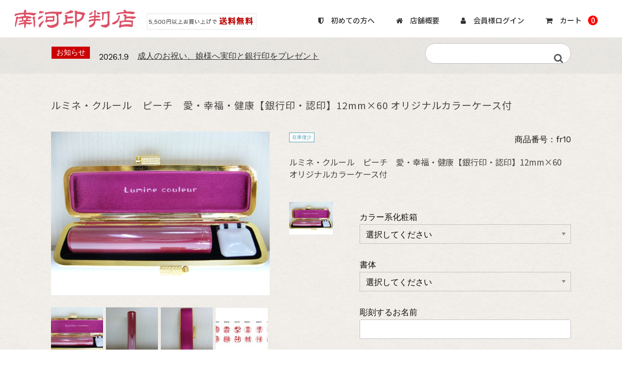

--- FILE ---
content_type: text/html; charset=UTF-8
request_url: https://a-hanko.jp/%E3%83%AB%E3%83%9F%E3%83%8D%E3%83%BB%E3%82%AF%E3%83%AB%E3%83%BC%E3%83%AB%E3%80%80%E3%83%94%E3%83%BC%E3%83%81%E3%80%80%E6%84%9B%E3%83%BB%E5%B9%B8%E7%A6%8F%E3%83%BB%E5%81%A5%E5%BA%B7%E3%80%90%E9%8A%80/
body_size: 84269
content:
<!DOCTYPE html>
<html dir="ltr" lang="ja" prefix="og: https://ogp.me/ns#">

	<head>
		<meta charset="UTF-8" />
		<meta name="viewport" content="width=device-width, user-scalable=no">
		<meta name="format-detection" content="telephone=no"/>
		<title>ルミネ・クルール ピーチ 愛・幸福・健康【銀行印・認印】12mm×60 オリジナルカラーケース付 | 【印鑑の通販】南河印判店</title>

		<!-- All in One SEO 4.9.3 - aioseo.com -->
	<meta name="description" content="---------------------- ピーチ 愛・幸福・健康 天然白水牛使用し、鮮やかな色に染色&amp;am" />
	<meta name="robots" content="max-image-preview:large" />
	<meta name="author" content="minamikawa"/>
	<link rel="canonical" href="https://a-hanko.jp/%e3%83%ab%e3%83%9f%e3%83%8d%e3%83%bb%e3%82%af%e3%83%ab%e3%83%bc%e3%83%ab%e3%80%80%e3%83%94%e3%83%bc%e3%83%81%e3%80%80%e6%84%9b%e3%83%bb%e5%b9%b8%e7%a6%8f%e3%83%bb%e5%81%a5%e5%ba%b7%e3%80%90%e9%8a%80/" />
	<meta name="generator" content="All in One SEO (AIOSEO) 4.9.3" />
		<meta property="og:locale" content="ja_JP" />
		<meta property="og:site_name" content="【印鑑の通販】南河印判店 | 実印からプレゼント用印鑑まで" />
		<meta property="og:type" content="article" />
		<meta property="og:title" content="ルミネ・クルール ピーチ 愛・幸福・健康【銀行印・認印】12mm×60 オリジナルカラーケース付 | 【印鑑の通販】南河印判店" />
		<meta property="og:description" content="---------------------- ピーチ 愛・幸福・健康 天然白水牛使用し、鮮やかな色に染色&amp;am" />
		<meta property="og:url" content="https://a-hanko.jp/%e3%83%ab%e3%83%9f%e3%83%8d%e3%83%bb%e3%82%af%e3%83%ab%e3%83%bc%e3%83%ab%e3%80%80%e3%83%94%e3%83%bc%e3%83%81%e3%80%80%e6%84%9b%e3%83%bb%e5%b9%b8%e7%a6%8f%e3%83%bb%e5%81%a5%e5%ba%b7%e3%80%90%e9%8a%80/" />
		<meta property="article:published_time" content="2021-12-07T07:52:33+00:00" />
		<meta property="article:modified_time" content="2022-03-22T08:57:44+00:00" />
		<meta name="twitter:card" content="summary" />
		<meta name="twitter:title" content="ルミネ・クルール ピーチ 愛・幸福・健康【銀行印・認印】12mm×60 オリジナルカラーケース付 | 【印鑑の通販】南河印判店" />
		<meta name="twitter:description" content="---------------------- ピーチ 愛・幸福・健康 天然白水牛使用し、鮮やかな色に染色&amp;am" />
		<script type="application/ld+json" class="aioseo-schema">
			{"@context":"https:\/\/schema.org","@graph":[{"@type":"BlogPosting","@id":"https:\/\/a-hanko.jp\/%e3%83%ab%e3%83%9f%e3%83%8d%e3%83%bb%e3%82%af%e3%83%ab%e3%83%bc%e3%83%ab%e3%80%80%e3%83%94%e3%83%bc%e3%83%81%e3%80%80%e6%84%9b%e3%83%bb%e5%b9%b8%e7%a6%8f%e3%83%bb%e5%81%a5%e5%ba%b7%e3%80%90%e9%8a%80\/#blogposting","name":"\u30eb\u30df\u30cd\u30fb\u30af\u30eb\u30fc\u30eb \u30d4\u30fc\u30c1 \u611b\u30fb\u5e78\u798f\u30fb\u5065\u5eb7\u3010\u9280\u884c\u5370\u30fb\u8a8d\u5370\u301112mm\u00d760 \u30aa\u30ea\u30b8\u30ca\u30eb\u30ab\u30e9\u30fc\u30b1\u30fc\u30b9\u4ed8 | \u3010\u5370\u9451\u306e\u901a\u8ca9\u3011\u5357\u6cb3\u5370\u5224\u5e97","headline":"\u30eb\u30df\u30cd\u30fb\u30af\u30eb\u30fc\u30eb\u3000\u30d4\u30fc\u30c1\u3000\u611b\u30fb\u5e78\u798f\u30fb\u5065\u5eb7\u3010\u9280\u884c\u5370\u30fb\u8a8d\u5370\u301112mm\u00d760 \u30aa\u30ea\u30b8\u30ca\u30eb\u30ab\u30e9\u30fc\u30b1\u30fc\u30b9\u4ed8","author":{"@id":"https:\/\/a-hanko.jp\/author\/minamikawa\/#author"},"publisher":{"@id":"https:\/\/a-hanko.jp\/#organization"},"image":{"@type":"ImageObject","url":"http:\/\/minamikawa-stamp.sakura.ne.jp\/wp\/wp-content\/uploads\/2021\/10\/innji2-1-300x126.jpg","@id":"https:\/\/a-hanko.jp\/%e3%83%ab%e3%83%9f%e3%83%8d%e3%83%bb%e3%82%af%e3%83%ab%e3%83%bc%e3%83%ab%e3%80%80%e3%83%94%e3%83%bc%e3%83%81%e3%80%80%e6%84%9b%e3%83%bb%e5%b9%b8%e7%a6%8f%e3%83%bb%e5%81%a5%e5%ba%b7%e3%80%90%e9%8a%80\/#articleImage"},"datePublished":"2021-12-07T16:52:33+09:00","dateModified":"2022-03-22T17:57:44+09:00","inLanguage":"ja","mainEntityOfPage":{"@id":"https:\/\/a-hanko.jp\/%e3%83%ab%e3%83%9f%e3%83%8d%e3%83%bb%e3%82%af%e3%83%ab%e3%83%bc%e3%83%ab%e3%80%80%e3%83%94%e3%83%bc%e3%83%81%e3%80%80%e6%84%9b%e3%83%bb%e5%b9%b8%e7%a6%8f%e3%83%bb%e5%81%a5%e5%ba%b7%e3%80%90%e9%8a%80\/#webpage"},"isPartOf":{"@id":"https:\/\/a-hanko.jp\/%e3%83%ab%e3%83%9f%e3%83%8d%e3%83%bb%e3%82%af%e3%83%ab%e3%83%bc%e3%83%ab%e3%80%80%e3%83%94%e3%83%bc%e3%83%81%e3%80%80%e6%84%9b%e3%83%bb%e5%b9%b8%e7%a6%8f%e3%83%bb%e5%81%a5%e5%ba%b7%e3%80%90%e9%8a%80\/#webpage"},"articleSection":"\u30eb\u30df\u30cd\u30af\u30eb\u30fc\u30eb\u5370\u9451, \u5546\u54c1, \u98a8\u6c34\u5370\u9451"},{"@type":"BreadcrumbList","@id":"https:\/\/a-hanko.jp\/%e3%83%ab%e3%83%9f%e3%83%8d%e3%83%bb%e3%82%af%e3%83%ab%e3%83%bc%e3%83%ab%e3%80%80%e3%83%94%e3%83%bc%e3%83%81%e3%80%80%e6%84%9b%e3%83%bb%e5%b9%b8%e7%a6%8f%e3%83%bb%e5%81%a5%e5%ba%b7%e3%80%90%e9%8a%80\/#breadcrumblist","itemListElement":[{"@type":"ListItem","@id":"https:\/\/a-hanko.jp#listItem","position":1,"name":"\u30db\u30fc\u30e0","item":"https:\/\/a-hanko.jp","nextItem":{"@type":"ListItem","@id":"https:\/\/a-hanko.jp\/category\/item\/#listItem","name":"\u5546\u54c1"}},{"@type":"ListItem","@id":"https:\/\/a-hanko.jp\/category\/item\/#listItem","position":2,"name":"\u5546\u54c1","item":"https:\/\/a-hanko.jp\/category\/item\/","nextItem":{"@type":"ListItem","@id":"https:\/\/a-hanko.jp\/category\/item\/fusui\/#listItem","name":"\u98a8\u6c34\u5370\u9451"},"previousItem":{"@type":"ListItem","@id":"https:\/\/a-hanko.jp#listItem","name":"\u30db\u30fc\u30e0"}},{"@type":"ListItem","@id":"https:\/\/a-hanko.jp\/category\/item\/fusui\/#listItem","position":3,"name":"\u98a8\u6c34\u5370\u9451","item":"https:\/\/a-hanko.jp\/category\/item\/fusui\/","nextItem":{"@type":"ListItem","@id":"https:\/\/a-hanko.jp\/category\/item\/fusui\/rumine\/#listItem","name":"\u30eb\u30df\u30cd\u30af\u30eb\u30fc\u30eb\u5370\u9451"},"previousItem":{"@type":"ListItem","@id":"https:\/\/a-hanko.jp\/category\/item\/#listItem","name":"\u5546\u54c1"}},{"@type":"ListItem","@id":"https:\/\/a-hanko.jp\/category\/item\/fusui\/rumine\/#listItem","position":4,"name":"\u30eb\u30df\u30cd\u30af\u30eb\u30fc\u30eb\u5370\u9451","item":"https:\/\/a-hanko.jp\/category\/item\/fusui\/rumine\/","nextItem":{"@type":"ListItem","@id":"https:\/\/a-hanko.jp\/%e3%83%ab%e3%83%9f%e3%83%8d%e3%83%bb%e3%82%af%e3%83%ab%e3%83%bc%e3%83%ab%e3%80%80%e3%83%94%e3%83%bc%e3%83%81%e3%80%80%e6%84%9b%e3%83%bb%e5%b9%b8%e7%a6%8f%e3%83%bb%e5%81%a5%e5%ba%b7%e3%80%90%e9%8a%80\/#listItem","name":"\u30eb\u30df\u30cd\u30fb\u30af\u30eb\u30fc\u30eb\u3000\u30d4\u30fc\u30c1\u3000\u611b\u30fb\u5e78\u798f\u30fb\u5065\u5eb7\u3010\u9280\u884c\u5370\u30fb\u8a8d\u5370\u301112mm\u00d760 \u30aa\u30ea\u30b8\u30ca\u30eb\u30ab\u30e9\u30fc\u30b1\u30fc\u30b9\u4ed8"},"previousItem":{"@type":"ListItem","@id":"https:\/\/a-hanko.jp\/category\/item\/fusui\/#listItem","name":"\u98a8\u6c34\u5370\u9451"}},{"@type":"ListItem","@id":"https:\/\/a-hanko.jp\/%e3%83%ab%e3%83%9f%e3%83%8d%e3%83%bb%e3%82%af%e3%83%ab%e3%83%bc%e3%83%ab%e3%80%80%e3%83%94%e3%83%bc%e3%83%81%e3%80%80%e6%84%9b%e3%83%bb%e5%b9%b8%e7%a6%8f%e3%83%bb%e5%81%a5%e5%ba%b7%e3%80%90%e9%8a%80\/#listItem","position":5,"name":"\u30eb\u30df\u30cd\u30fb\u30af\u30eb\u30fc\u30eb\u3000\u30d4\u30fc\u30c1\u3000\u611b\u30fb\u5e78\u798f\u30fb\u5065\u5eb7\u3010\u9280\u884c\u5370\u30fb\u8a8d\u5370\u301112mm\u00d760 \u30aa\u30ea\u30b8\u30ca\u30eb\u30ab\u30e9\u30fc\u30b1\u30fc\u30b9\u4ed8","previousItem":{"@type":"ListItem","@id":"https:\/\/a-hanko.jp\/category\/item\/fusui\/rumine\/#listItem","name":"\u30eb\u30df\u30cd\u30af\u30eb\u30fc\u30eb\u5370\u9451"}}]},{"@type":"Organization","@id":"https:\/\/a-hanko.jp\/#organization","name":"\u3010\u5370\u9451\u306e\u901a\u8ca9\u3011\u5357\u6cb3\u5370\u5224\u5e97","description":"\u5b9f\u5370\u304b\u3089\u30d7\u30ec\u30bc\u30f3\u30c8\u7528\u5370\u9451\u307e\u3067","url":"https:\/\/a-hanko.jp\/","telephone":"+81724621650"},{"@type":"Person","@id":"https:\/\/a-hanko.jp\/author\/minamikawa\/#author","url":"https:\/\/a-hanko.jp\/author\/minamikawa\/","name":"minamikawa","image":{"@type":"ImageObject","@id":"https:\/\/a-hanko.jp\/%e3%83%ab%e3%83%9f%e3%83%8d%e3%83%bb%e3%82%af%e3%83%ab%e3%83%bc%e3%83%ab%e3%80%80%e3%83%94%e3%83%bc%e3%83%81%e3%80%80%e6%84%9b%e3%83%bb%e5%b9%b8%e7%a6%8f%e3%83%bb%e5%81%a5%e5%ba%b7%e3%80%90%e9%8a%80\/#authorImage","url":"https:\/\/secure.gravatar.com\/avatar\/2b91428842087a252165393a53f926da419aa16acc7f4314c22077afd342d5e9?s=96&d=mm&r=g","width":96,"height":96,"caption":"minamikawa"}},{"@type":"WebPage","@id":"https:\/\/a-hanko.jp\/%e3%83%ab%e3%83%9f%e3%83%8d%e3%83%bb%e3%82%af%e3%83%ab%e3%83%bc%e3%83%ab%e3%80%80%e3%83%94%e3%83%bc%e3%83%81%e3%80%80%e6%84%9b%e3%83%bb%e5%b9%b8%e7%a6%8f%e3%83%bb%e5%81%a5%e5%ba%b7%e3%80%90%e9%8a%80\/#webpage","url":"https:\/\/a-hanko.jp\/%e3%83%ab%e3%83%9f%e3%83%8d%e3%83%bb%e3%82%af%e3%83%ab%e3%83%bc%e3%83%ab%e3%80%80%e3%83%94%e3%83%bc%e3%83%81%e3%80%80%e6%84%9b%e3%83%bb%e5%b9%b8%e7%a6%8f%e3%83%bb%e5%81%a5%e5%ba%b7%e3%80%90%e9%8a%80\/","name":"\u30eb\u30df\u30cd\u30fb\u30af\u30eb\u30fc\u30eb \u30d4\u30fc\u30c1 \u611b\u30fb\u5e78\u798f\u30fb\u5065\u5eb7\u3010\u9280\u884c\u5370\u30fb\u8a8d\u5370\u301112mm\u00d760 \u30aa\u30ea\u30b8\u30ca\u30eb\u30ab\u30e9\u30fc\u30b1\u30fc\u30b9\u4ed8 | \u3010\u5370\u9451\u306e\u901a\u8ca9\u3011\u5357\u6cb3\u5370\u5224\u5e97","description":"---------------------- \u30d4\u30fc\u30c1 \u611b\u30fb\u5e78\u798f\u30fb\u5065\u5eb7 \u5929\u7136\u767d\u6c34\u725b\u4f7f\u7528\u3057\u3001\u9bae\u3084\u304b\u306a\u8272\u306b\u67d3\u8272&am","inLanguage":"ja","isPartOf":{"@id":"https:\/\/a-hanko.jp\/#website"},"breadcrumb":{"@id":"https:\/\/a-hanko.jp\/%e3%83%ab%e3%83%9f%e3%83%8d%e3%83%bb%e3%82%af%e3%83%ab%e3%83%bc%e3%83%ab%e3%80%80%e3%83%94%e3%83%bc%e3%83%81%e3%80%80%e6%84%9b%e3%83%bb%e5%b9%b8%e7%a6%8f%e3%83%bb%e5%81%a5%e5%ba%b7%e3%80%90%e9%8a%80\/#breadcrumblist"},"author":{"@id":"https:\/\/a-hanko.jp\/author\/minamikawa\/#author"},"creator":{"@id":"https:\/\/a-hanko.jp\/author\/minamikawa\/#author"},"datePublished":"2021-12-07T16:52:33+09:00","dateModified":"2022-03-22T17:57:44+09:00"},{"@type":"WebSite","@id":"https:\/\/a-hanko.jp\/#website","url":"https:\/\/a-hanko.jp\/","name":"\u3010\u5370\u9451\u306e\u901a\u8ca9\u3011\u5357\u6cb3\u5370\u5224\u5e97","description":"\u5b9f\u5370\u304b\u3089\u30d7\u30ec\u30bc\u30f3\u30c8\u7528\u5370\u9451\u307e\u3067","inLanguage":"ja","publisher":{"@id":"https:\/\/a-hanko.jp\/#organization"}}]}
		</script>
		<!-- All in One SEO -->

<link rel='dns-prefetch' href='//fonts.googleapis.com' />
<link rel="alternate" type="application/rss+xml" title="【印鑑の通販】南河印判店 &raquo; ルミネ・クルール　ピーチ　愛・幸福・健康【銀行印・認印】12mm×60 オリジナルカラーケース付 のコメントのフィード" href="https://a-hanko.jp/%e3%83%ab%e3%83%9f%e3%83%8d%e3%83%bb%e3%82%af%e3%83%ab%e3%83%bc%e3%83%ab%e3%80%80%e3%83%94%e3%83%bc%e3%83%81%e3%80%80%e6%84%9b%e3%83%bb%e5%b9%b8%e7%a6%8f%e3%83%bb%e5%81%a5%e5%ba%b7%e3%80%90%e9%8a%80/feed/" />
<link rel="alternate" title="oEmbed (JSON)" type="application/json+oembed" href="https://a-hanko.jp/wp-json/oembed/1.0/embed?url=https%3A%2F%2Fa-hanko.jp%2F%25e3%2583%25ab%25e3%2583%259f%25e3%2583%258d%25e3%2583%25bb%25e3%2582%25af%25e3%2583%25ab%25e3%2583%25bc%25e3%2583%25ab%25e3%2580%2580%25e3%2583%2594%25e3%2583%25bc%25e3%2583%2581%25e3%2580%2580%25e6%2584%259b%25e3%2583%25bb%25e5%25b9%25b8%25e7%25a6%258f%25e3%2583%25bb%25e5%2581%25a5%25e5%25ba%25b7%25e3%2580%2590%25e9%258a%2580%2F" />
<link rel="alternate" title="oEmbed (XML)" type="text/xml+oembed" href="https://a-hanko.jp/wp-json/oembed/1.0/embed?url=https%3A%2F%2Fa-hanko.jp%2F%25e3%2583%25ab%25e3%2583%259f%25e3%2583%258d%25e3%2583%25bb%25e3%2582%25af%25e3%2583%25ab%25e3%2583%25bc%25e3%2583%25ab%25e3%2580%2580%25e3%2583%2594%25e3%2583%25bc%25e3%2583%2581%25e3%2580%2580%25e6%2584%259b%25e3%2583%25bb%25e5%25b9%25b8%25e7%25a6%258f%25e3%2583%25bb%25e5%2581%25a5%25e5%25ba%25b7%25e3%2580%2590%25e9%258a%2580%2F&#038;format=xml" />
<style id='wp-img-auto-sizes-contain-inline-css' type='text/css'>
img:is([sizes=auto i],[sizes^="auto," i]){contain-intrinsic-size:3000px 1500px}
/*# sourceURL=wp-img-auto-sizes-contain-inline-css */
</style>
<link rel='stylesheet' id='parent-style-css' href='https://a-hanko.jp/wp/wp-content/themes/welcart_basic/style.css?ver=6.9' type='text/css' media='all' />
<link rel='stylesheet' id='parent-welcart-style-css' href='https://a-hanko.jp/wp/wp-content/themes/welcart_basic/usces_cart.css?ver=1.0' type='text/css' media='all' />
<link rel='stylesheet' id='google-fonts-sans-css' href='https://fonts.googleapis.com/css?family=Suranna%7CWork+Sans&#038;ver=6.9' type='text/css' media='all' />
<link rel='stylesheet' id='slick-style-css' href='https://a-hanko.jp/wp/wp-content/themes/welcart_basic-beldad/assets/vendor/slick/slick.css?ver=1.0' type='text/css' media='all' />
<link rel='stylesheet' id='slick-theme-style-css' href='https://a-hanko.jp/wp/wp-content/themes/welcart_basic-beldad/assets/vendor/slick/slick-theme.css?ver=1.0' type='text/css' media='all' />
<style id='wp-emoji-styles-inline-css' type='text/css'>

	img.wp-smiley, img.emoji {
		display: inline !important;
		border: none !important;
		box-shadow: none !important;
		height: 1em !important;
		width: 1em !important;
		margin: 0 0.07em !important;
		vertical-align: -0.1em !important;
		background: none !important;
		padding: 0 !important;
	}
/*# sourceURL=wp-emoji-styles-inline-css */
</style>
<style id='wp-block-library-inline-css' type='text/css'>
:root{--wp-block-synced-color:#7a00df;--wp-block-synced-color--rgb:122,0,223;--wp-bound-block-color:var(--wp-block-synced-color);--wp-editor-canvas-background:#ddd;--wp-admin-theme-color:#007cba;--wp-admin-theme-color--rgb:0,124,186;--wp-admin-theme-color-darker-10:#006ba1;--wp-admin-theme-color-darker-10--rgb:0,107,160.5;--wp-admin-theme-color-darker-20:#005a87;--wp-admin-theme-color-darker-20--rgb:0,90,135;--wp-admin-border-width-focus:2px}@media (min-resolution:192dpi){:root{--wp-admin-border-width-focus:1.5px}}.wp-element-button{cursor:pointer}:root .has-very-light-gray-background-color{background-color:#eee}:root .has-very-dark-gray-background-color{background-color:#313131}:root .has-very-light-gray-color{color:#eee}:root .has-very-dark-gray-color{color:#313131}:root .has-vivid-green-cyan-to-vivid-cyan-blue-gradient-background{background:linear-gradient(135deg,#00d084,#0693e3)}:root .has-purple-crush-gradient-background{background:linear-gradient(135deg,#34e2e4,#4721fb 50%,#ab1dfe)}:root .has-hazy-dawn-gradient-background{background:linear-gradient(135deg,#faaca8,#dad0ec)}:root .has-subdued-olive-gradient-background{background:linear-gradient(135deg,#fafae1,#67a671)}:root .has-atomic-cream-gradient-background{background:linear-gradient(135deg,#fdd79a,#004a59)}:root .has-nightshade-gradient-background{background:linear-gradient(135deg,#330968,#31cdcf)}:root .has-midnight-gradient-background{background:linear-gradient(135deg,#020381,#2874fc)}:root{--wp--preset--font-size--normal:16px;--wp--preset--font-size--huge:42px}.has-regular-font-size{font-size:1em}.has-larger-font-size{font-size:2.625em}.has-normal-font-size{font-size:var(--wp--preset--font-size--normal)}.has-huge-font-size{font-size:var(--wp--preset--font-size--huge)}.has-text-align-center{text-align:center}.has-text-align-left{text-align:left}.has-text-align-right{text-align:right}.has-fit-text{white-space:nowrap!important}#end-resizable-editor-section{display:none}.aligncenter{clear:both}.items-justified-left{justify-content:flex-start}.items-justified-center{justify-content:center}.items-justified-right{justify-content:flex-end}.items-justified-space-between{justify-content:space-between}.screen-reader-text{border:0;clip-path:inset(50%);height:1px;margin:-1px;overflow:hidden;padding:0;position:absolute;width:1px;word-wrap:normal!important}.screen-reader-text:focus{background-color:#ddd;clip-path:none;color:#444;display:block;font-size:1em;height:auto;left:5px;line-height:normal;padding:15px 23px 14px;text-decoration:none;top:5px;width:auto;z-index:100000}html :where(.has-border-color){border-style:solid}html :where([style*=border-top-color]){border-top-style:solid}html :where([style*=border-right-color]){border-right-style:solid}html :where([style*=border-bottom-color]){border-bottom-style:solid}html :where([style*=border-left-color]){border-left-style:solid}html :where([style*=border-width]){border-style:solid}html :where([style*=border-top-width]){border-top-style:solid}html :where([style*=border-right-width]){border-right-style:solid}html :where([style*=border-bottom-width]){border-bottom-style:solid}html :where([style*=border-left-width]){border-left-style:solid}html :where(img[class*=wp-image-]){height:auto;max-width:100%}:where(figure){margin:0 0 1em}html :where(.is-position-sticky){--wp-admin--admin-bar--position-offset:var(--wp-admin--admin-bar--height,0px)}@media screen and (max-width:600px){html :where(.is-position-sticky){--wp-admin--admin-bar--position-offset:0px}}
/*# sourceURL=/wp-includes/css/dist/block-library/common.min.css */
</style>
<style id='classic-theme-styles-inline-css' type='text/css'>
/*! This file is auto-generated */
.wp-block-button__link{color:#fff;background-color:#32373c;border-radius:9999px;box-shadow:none;text-decoration:none;padding:calc(.667em + 2px) calc(1.333em + 2px);font-size:1.125em}.wp-block-file__button{background:#32373c;color:#fff;text-decoration:none}
/*# sourceURL=/wp-includes/css/classic-themes.min.css */
</style>
<link rel='stylesheet' id='contact-form-7-css' href='https://a-hanko.jp/wp/wp-content/plugins/contact-form-7/includes/css/styles.css?ver=6.1.4' type='text/css' media='all' />
<link rel='stylesheet' id='wc-basic-style-css' href='https://a-hanko.jp/wp/wp-content/themes/welcart_basic-beldad/style.css?ver=1.0' type='text/css' media='all' />
<link rel='stylesheet' id='font-awesome-css' href='https://a-hanko.jp/wp/wp-content/themes/welcart_basic/font-awesome/font-awesome.min.css?ver=1.0' type='text/css' media='all' />
<link rel='stylesheet' id='luminous-basic-css-css' href='https://a-hanko.jp/wp/wp-content/themes/welcart_basic/css/luminous-basic.css?ver=1.0' type='text/css' media='all' />
<link rel='stylesheet' id='usces_default_css-css' href='https://a-hanko.jp/wp/wp-content/plugins/usc-e-shop/css/usces_default.css?ver=2.8.23.2309251' type='text/css' media='all' />
<link rel='stylesheet' id='dashicons-css' href='https://a-hanko.jp/wp/wp-includes/css/dashicons.min.css?ver=6.9' type='text/css' media='all' />
<link rel='stylesheet' id='theme_cart_css-css' href='https://a-hanko.jp/wp/wp-content/themes/welcart_basic-beldad/usces_cart.css?ver=2.8.23.2309251' type='text/css' media='all' />
<script type="text/javascript" src="https://a-hanko.jp/wp/wp-includes/js/jquery/jquery.min.js?ver=3.7.1" id="jquery-core-js"></script>
<script type="text/javascript" src="https://a-hanko.jp/wp/wp-includes/js/jquery/jquery-migrate.min.js?ver=3.4.1" id="jquery-migrate-js"></script>
<script type="text/javascript" src="https://a-hanko.jp/wp/wp-content/themes/welcart_basic-beldad/assets/js/wcct-loading.js?ver=1.0" id="wcct-loading-js-js"></script>
<script type="text/javascript" src="https://a-hanko.jp/wp/wp-content/themes/welcart_basic-beldad/assets/js/wcct-customized.js?ver=1.0" id="wcct-customized-js"></script>
<script type="text/javascript" src="https://a-hanko.jp/wp/wp-content/themes/welcart_basic-beldad/assets/vendor/slick/slick.min.js?ver=1.0" id="slick-js-js"></script>
<script type="text/javascript" src="https://a-hanko.jp/wp/wp-content/themes/welcart_basic-beldad/assets/js/wcct-slick.js?ver=1.0" id="wcct-slick-js-js"></script>
<script type="text/javascript" src="https://a-hanko.jp/wp/wp-content/themes/welcart_basic/js/front-customized.js?ver=1.0" id="wc-basic-js-js"></script>
<link rel="https://api.w.org/" href="https://a-hanko.jp/wp-json/" /><link rel="alternate" title="JSON" type="application/json" href="https://a-hanko.jp/wp-json/wp/v2/posts/1854" /><link rel="EditURI" type="application/rsd+xml" title="RSD" href="https://a-hanko.jp/wp/xmlrpc.php?rsd" />
<meta name="generator" content="WordPress 6.9" />
<link rel='shortlink' href='https://a-hanko.jp/?p=1854' />

<meta property="og:title" content="ルミネ・クルール　ピーチ　愛・幸福・健康【銀行印・認印】12mm×60 オリジナルカラーケース付">
<meta property="og:type" content="product">
<meta property="og:description" content="ルミネ・クルール　ピーチ　愛・幸福・健康【銀行印・認印】12mm×60 オリジナルカラーケース付">
<meta property="og:url" content="https://a-hanko.jp/%e3%83%ab%e3%83%9f%e3%83%8d%e3%83%bb%e3%82%af%e3%83%ab%e3%83%bc%e3%83%ab%e3%80%80%e3%83%94%e3%83%bc%e3%83%81%e3%80%80%e6%84%9b%e3%83%bb%e5%b9%b8%e7%a6%8f%e3%83%bb%e5%81%a5%e5%ba%b7%e3%80%90%e9%8a%80/">
<meta property="og:image" content="https://a-hanko.jp/wp/wp-content/uploads/2021/12/ruminepiiti-150x150.jpg">
<meta property="og:site_name" content="【印鑑の通販】南河印判店"><link rel="icon" href="https://a-hanko.jp/wp/wp-content/uploads/2021/10/cropped-favicon-32x32.jpg" sizes="32x32" />
<link rel="icon" href="https://a-hanko.jp/wp/wp-content/uploads/2021/10/cropped-favicon-192x192.jpg" sizes="192x192" />
<link rel="apple-touch-icon" href="https://a-hanko.jp/wp/wp-content/uploads/2021/10/cropped-favicon-180x180.jpg" />
<meta name="msapplication-TileImage" content="https://a-hanko.jp/wp/wp-content/uploads/2021/10/cropped-favicon-270x270.jpg" />
		<!--カスタマイズ-->
		<link href="https://a-hanko.jp/css/cmn.css" rel="stylesheet">
<link href="https://a-hanko.jp/css/base.css" rel="stylesheet">

<link href="https://a-hanko.jp/css/news.css" rel="stylesheet">

<link rel="stylesheet" href="https://a-hanko.jp/css/font-awesome.css">
<link rel="stylesheet" href="https://a-hanko.jp/css/animate.css">
<link rel="shortcut icon" href="https://a-hanko.jp/favicon.ico">

<script src="https://a-hanko.jp/js/jquery.js"></script>
<script src="https://a-hanko.jp/js/jquery.matchHeight.js"></script>
<script src="https://a-hanko.jp/js/common.js"></script>
	</head>

		<body class="wp-singular post-template-default single single-post postid-1854 single-format-standard wp-theme-welcart_basic wp-child-theme-welcart_basic-beldad lang-ja">
	
				
								<div id="loader-bg">
				<div id="loader">
					<i class="fa fa-spinner fa-pulse animated"></i>
					<p>Now Loading...</p>
				</div>
			</div>
					
		<div class="site">

		<header id="head">
<div class="wrapper">
<h1>
<a href="https://a-hanko.jp/">
<img src="https://a-hanko.jp/images/cmn-images/logo.svg" alt="南河印判店" class="img-max logoh">
</a>
<img src="https://a-hanko.jp/images/cmn-images/free.jpg" alt="5,500円以上ご購入の方は送料無料" class="img-max sp-none free">
</h1>
<div class="sp-only">
<div id="panel-btn">
<span id="panel-btn-icon"></span>
<span id="panel-btn-txt">menu</span>
</div>
</div>
<nav id="gnav" class="sp-none">
                    <ul class="font04 deco">
                     
                        <li>
							<a href="https://a-hanko.jp/guide"><i class="fa fa-shield"></i>　初めての方へ</a>
                        </li>
                        <li>
                            <a href="https://a-hanko.jp/about"><i class="fa fa-home"></i>　店舗概要</a>
                        </li>
                        <li>
                            <a href="https://a-hanko.jp/usces-member/"><i class="fa fa-user"></i>　会員様ログイン</a>
                        </li>
                        <li>
                            <a href="https://a-hanko.jp/usces-cart/"><i class="fa fa-shopping-cart"></i>　カート
								<span class="total-quant" />0</span></a>
                        </li>
                    </ul>
                </nav>
                <!--wrapper-->
            </div>
        </header>
        <div class="sp-only">
            <nav id="sp-nav">
                <ul><li><a href="https://a-hanko.jp/category/item">商品一覧</a></li>
					<li><a href="https://a-hanko.jp/guide"><i class="fa fa-shield"></i>　初めての方へ</a></li>
					<li><a href="https://a-hanko.jp/about"><i class="fa fa-home"></i>　店舗概要</a></li>
					<li><a href="https://a-hanko.jp/usces-member/"><i class="fa fa-user"></i>　会員様ログイン</a></li><li><a href="https://a-hanko.jp/usces-cart/"><i class="fa fa-shopping-cart"></i>　カート<span class="total-quant" />0</span></a> </li>
					<li><a href="https://a-hanko.jp/category/item">個人用印鑑</a></li>
					<li><a href="https://a-hanko.jp/dressup">おしゃれ印鑑特集</a></li>
					<li><a href="https://a-hanko.jp/present">プレゼント印鑑</a></li>
					
					<li><a href="https://a-hanko.jp/low">特定商取引法の表記</a></li>
					<li><a href="https://a-hanko.jp/contact">お問い合わせ</a></li>
                </ul>
            </nav>
        </div>

			
			
				
				<div class="common-parts">
					<div class="column1070 cf">

						<div id="searchform" class="searchform">
						<form role="search" method="get" action="https://a-hanko.jp/" >
		<div class="s-box">
			<input type="text" value="" name="s" id="head-s-text" class="search-text" />
			<input type="submit" id="head-s-submit" class="searchsubmit" value="&#xf002;" />
		</div>
    </form>						</div><!-- #searchform -->

													<div class="info-area">
								<div class="slider">
																	<div id="post-3575" class="cf">
										<div class="info-cat">お知らせ</div>
										<div class="info-date">2026.1.9</div>
										<div class="info-title">
											<a href="https://a-hanko.jp/%e6%88%90%e4%ba%ba%e3%81%ae%e3%81%8a%e7%a5%9d%e3%81%84%e3%80%81%e5%a8%98%e6%a7%98%e3%81%b8%e5%ae%9f%e5%8d%b0%e3%81%a8%e9%8a%80%e8%a1%8c%e5%8d%b0%e3%82%92%e3%83%97%e3%83%ac%e3%82%bc%e3%83%b3%e3%83%88/">
																									成人のお祝い、娘様へ実印と銀行印をプレゼント																							</a>
										</div>
									</div>
																	<div id="post-3556" class="cf">
										<div class="info-cat">お知らせ</div>
										<div class="info-date">2025.10.16</div>
										<div class="info-title">
											<a href="https://a-hanko.jp/%e6%81%af%e5%ad%90%e6%a7%98%e3%81%b8%e3%80%81%e9%8a%80%e8%a1%8c%e5%8d%b0%e3%81%ae%e3%83%97%e3%83%ac%e3%82%bc%e3%83%b3%e3%83%88/">
																									息子様へ、銀行印のプレゼント																							</a>
										</div>
									</div>
																	<div id="post-3528" class="cf">
										<div class="info-cat">お知らせ</div>
										<div class="info-date">2025.4.11</div>
										<div class="info-title">
											<a href="https://a-hanko.jp/3528-2/">
																									はんこ屋で女子力アップ！？																							</a>
										</div>
									</div>
																</div><!-- .slider -->
							</div><!-- .info-area -->

											</div>
				</div>

				
			
						<div id="main" class="">

				<div class="site-content-wrap cf">


<div id="primary" class="site-content">
	<div id="content" role="main">

	
		<article class="post-1854 post type-post status-publish format-standard category-rumine category-item category-fusui" id="post-1854">

			<div class="item-header">
				<h1 class="item_page_title">ルミネ・クルール　ピーチ　愛・幸福・健康【銀行印・認印】12mm×60 オリジナルカラーケース付</h1>
			</div><!-- .item-header -->

									
			<div class="itempage-wrap">

				<div id="itempage" class="cf">
					
					<div id="img-box">

						
						<div id="itemimg-main" class="slider slider-for itemimg">
							<div><a href="https://a-hanko.jp/wp/wp-content/uploads/2021/12/ruminepiiti.jpg" ><img width="600" height="450" src="https://a-hanko.jp/wp/wp-content/uploads/2021/12/ruminepiiti.jpg" class="attachment-600x600 size-600x600" alt="fr10" decoding="async" fetchpriority="high" srcset="https://a-hanko.jp/wp/wp-content/uploads/2021/12/ruminepiiti.jpg 600w, https://a-hanko.jp/wp/wp-content/uploads/2021/12/ruminepiiti-300x225.jpg 300w" sizes="(max-width: 600px) 100vw, 600px" /></a></div>
														<div><a href="https://a-hanko.jp/wp/wp-content/uploads/2021/12/ruminepiitizai.jpg" ><img width="600" height="450" src="https://a-hanko.jp/wp/wp-content/uploads/2021/12/ruminepiitizai.jpg" class="attachment-600x600 size-600x600" alt="fr10" decoding="async" srcset="https://a-hanko.jp/wp/wp-content/uploads/2021/12/ruminepiitizai.jpg 600w, https://a-hanko.jp/wp/wp-content/uploads/2021/12/ruminepiitizai-300x225.jpg 300w" sizes="(max-width: 600px) 100vw, 600px" /></a></div>
														<div><a href="https://a-hanko.jp/wp/wp-content/uploads/2021/12/ruminepiitikesu.jpg" ><img width="600" height="450" src="https://a-hanko.jp/wp/wp-content/uploads/2021/12/ruminepiitikesu.jpg" class="attachment-600x600 size-600x600" alt="fr10" decoding="async" srcset="https://a-hanko.jp/wp/wp-content/uploads/2021/12/ruminepiitikesu.jpg 600w, https://a-hanko.jp/wp/wp-content/uploads/2021/12/ruminepiitikesu-300x225.jpg 300w" sizes="(max-width: 600px) 100vw, 600px" /></a></div>
														<div><a href="https://a-hanko.jp/wp/wp-content/uploads/2021/12/innji2-54.jpg" ><img width="600" height="450" src="https://a-hanko.jp/wp/wp-content/uploads/2021/12/innji2-54.jpg" class="attachment-600x600 size-600x600" alt="fr10" decoding="async" loading="lazy" srcset="https://a-hanko.jp/wp/wp-content/uploads/2021/12/innji2-54.jpg 600w, https://a-hanko.jp/wp/wp-content/uploads/2021/12/innji2-54-300x225.jpg 300w" sizes="auto, (max-width: 600px) 100vw, 600px" /></a></div>
													</div><!-- #itemimg-main -->

												<div id="itemimg-sub" class="slider slider-nav itemsubimg">
							<div><img width="90" height="90" src="https://a-hanko.jp/wp/wp-content/uploads/2021/12/ruminepiiti-150x150.jpg" class="attachment-90x90 size-90x90" alt="fr10" decoding="async" loading="lazy" /></div>
														<div><img width="90" height="90" src="https://a-hanko.jp/wp/wp-content/uploads/2021/12/ruminepiitizai-150x150.jpg" class="attachment-90x90 size-90x90" alt="fr10" decoding="async" loading="lazy" /></div>
														<div><img width="90" height="90" src="https://a-hanko.jp/wp/wp-content/uploads/2021/12/ruminepiitikesu-150x150.jpg" class="attachment-90x90 size-90x90" alt="fr10" decoding="async" loading="lazy" /></div>
														<div><img width="90" height="90" src="https://a-hanko.jp/wp/wp-content/uploads/2021/12/innji2-54-150x150.jpg" class="attachment-90x90 size-90x90" alt="fr10" decoding="async" loading="lazy" /></div>
													</div><!-- #itemimg-sub -->
						
					</div><!-- #img-box -->

					<div class="detail-box">

						<div class="upper cf">
							<ul class="cf opt-tag">
<li class="stock">在庫僅少</li>
</ul>
														<div class="itemcode">商品番号：fr10</div>
						</div><!-- .upper -->

						<h2 class="item-name">ルミネ・クルール　ピーチ　愛・幸福・健康【銀行印・認印】12mm×60 オリジナルカラーケース付</h2>

					</div><!-- .detail-box -->

					<div class="item-info">

						
						
						<form action="https://a-hanko.jp/usces-cart/" method="post">

													<div class="skuform">
																
								<div class="inner cf">

																		<div class="left">
										<div class="skuimg">
										<img width="300" height="225" src="https://a-hanko.jp/wp/wp-content/uploads/2021/12/ruminepiiti.jpg" class="attachment-300x300 size-300x300" alt="" decoding="async" loading="lazy" srcset="https://a-hanko.jp/wp/wp-content/uploads/2021/12/ruminepiiti.jpg 600w, https://a-hanko.jp/wp/wp-content/uploads/2021/12/ruminepiiti-300x225.jpg 300w" sizes="auto, (max-width: 300px) 100vw, 300px" />										</div>
									</div><!-- left -->
									
									<div class="right">

																														<dl class="item-option">
																						<dt>カラー系化粧箱</dt>
											<dd>
<label for='itemOption[1854][fr10][%E3%82%AB%E3%83%A9%E3%83%BC%E7%B3%BB%E5%8C%96%E7%B2%A7%E7%AE%B1]' class='iopt_label'></label>

<select name='itemOption[1854][fr10][%E3%82%AB%E3%83%A9%E3%83%BC%E7%B3%BB%E5%8C%96%E7%B2%A7%E7%AE%B1]' id='itemOption[1854][fr10][%E3%82%AB%E3%83%A9%E3%83%BC%E7%B3%BB%E5%8C%96%E7%B2%A7%E7%AE%B1]' class='iopt_select' onKeyDown="if (event.keyCode == 13) {return false;}">
	<option value='#NONE#' selected="selected">選択してください</option>
	<option value='なし'>なし</option>
	<option value='個人印鑑化粧箱　ピンク　+1650'>個人印鑑化粧箱　ピンク　+1650</option>
	<option value='個人印鑑化粧箱　ブルー　+1650'>個人印鑑化粧箱　ブルー　+1650</option>
	<option value='個人印鑑化粧箱　ブラック　+1650'>個人印鑑化粧箱　ブラック　+1650</option>
	<option value='スエード化粧箱　赤　+1650'>スエード化粧箱　赤　+1650</option>
	<option value='スエード化粧箱　青　+1650'>スエード化粧箱　青　+1650</option>
</select>
</dd>
																						<dt>書体</dt>
											<dd>
<label for='itemOption[1854][fr10][%E6%9B%B8%E4%BD%93]' class='iopt_label'></label>

<select name='itemOption[1854][fr10][%E6%9B%B8%E4%BD%93]' id='itemOption[1854][fr10][%E6%9B%B8%E4%BD%93]' class='iopt_select' onKeyDown="if (event.keyCode == 13) {return false;}">
	<option value='#NONE#' selected="selected">選択してください</option>
	<option value='印相体'>印相体</option>
	<option value='篆書体'>篆書体</option>
	<option value='古印体'>古印体</option>
	<option value='隷書体'>隷書体</option>
	<option value='楷書体'>楷書体</option>
	<option value='行書体'>行書体</option>
</select>
</dd>
																						<dt>彫刻するお名前</dt>
											<dd>
<label for='itemOption[1854][fr10][%E5%BD%AB%E5%88%BB%E3%81%99%E3%82%8B%E3%81%8A%E5%90%8D%E5%89%8D]' class='iopt_label'></label>

<input name='itemOption[1854][fr10][%E5%BD%AB%E5%88%BB%E3%81%99%E3%82%8B%E3%81%8A%E5%90%8D%E5%89%8D]' type='text' id='itemOption[1854][fr10][%E5%BD%AB%E5%88%BB%E3%81%99%E3%82%8B%E3%81%8A%E5%90%8D%E5%89%8D]' class='iopt_text' onKeyDown="if (event.keyCode == 13) {return false;}" value="" />
</dd>
																						<dt>配字</dt>
											<dd>
<label for='itemOption[1854][fr10][%E9%85%8D%E5%AD%97]' class='iopt_label'></label>

<select name='itemOption[1854][fr10][%E9%85%8D%E5%AD%97]' id='itemOption[1854][fr10][%E9%85%8D%E5%AD%97]' class='iopt_select' onKeyDown="if (event.keyCode == 13) {return false;}">
	<option value='#NONE#' selected="selected">選択してください</option>
	<option value='縦/姓'>縦/姓</option>
	<option value='縦/名'>縦/名</option>
	<option value='横/姓'>横/姓</option>
	<option value='横/名'>横/名</option>
</select>
</dd>
																						<dt>旧字体特殊体の連絡事項</dt>
											<dd>
<label for='itemOption[1854][fr10][%E6%97%A7%E5%AD%97%E4%BD%93%E7%89%B9%E6%AE%8A%E4%BD%93%E3%81%AE%E9%80%A3%E7%B5%A1%E4%BA%8B%E9%A0%85]' class='iopt_label'></label>

<textarea name='itemOption[1854][fr10][%E6%97%A7%E5%AD%97%E4%BD%93%E7%89%B9%E6%AE%8A%E4%BD%93%E3%81%AE%E9%80%A3%E7%B5%A1%E4%BA%8B%E9%A0%85]' id='itemOption[1854][fr10][%E6%97%A7%E5%AD%97%E4%BD%93%E7%89%B9%E6%AE%8A%E4%BD%93%E3%81%AE%E9%80%A3%E7%B5%A1%E4%BA%8B%E9%A0%85]' class='iopt_textarea'></textarea>
</dd>
																					</dl>
										
																				
										<div class="field cf">

											
											<div class="field_price">
																							<span class="field_cprice">¥13,200</span>
																							¥10,560<em class="tax">（税込）</em>											</div>
											
										</div><!-- .field -->

																				<div class="c-box">
											<span class="quantity">数量<input name="quant[1854][fr10]" type="text" id="quant[1854][fr10]" class="skuquantity" value="1" onKeyDown="if (event.keyCode == 13) {return false;}" /></span>
											<span class="cart-button"><input name="zaikonum[1854][fr10]" type="hidden" id="zaikonum[1854][fr10]" value="3" />
<input name="zaiko[1854][fr10]" type="hidden" id="zaiko[1854][fr10]" value="1" />
<input name="gptekiyo[1854][fr10]" type="hidden" id="gptekiyo[1854][fr10]" value="0" />
<input name="skuPrice[1854][fr10]" type="hidden" id="skuPrice[1854][fr10]" value="10560" />
<input name="inCart[1854][fr10]" type="submit" id="inCart[1854][fr10]" class="skubutton" value="カートへ入れる" onclick="return uscesCart.intoCart( '1854','fr10' )" /><input name="usces_referer" type="hidden" value="/%E3%83%AB%E3%83%9F%E3%83%8D%E3%83%BB%E3%82%AF%E3%83%AB%E3%83%BC%E3%83%AB%E3%80%80%E3%83%94%E3%83%BC%E3%83%81%E3%80%80%E6%84%9B%E3%83%BB%E5%B9%B8%E7%A6%8F%E3%83%BB%E5%81%A5%E5%BA%B7%E3%80%90%E9%8A%80/" />
</span>
										</div>
																				<div class="error_message"></div>

									</div><!-- .right -->

								</div><!-- .inner -->
							</div><!-- .skuform -->
						
													</form>
						
						<div class="item-description">
							<p><img decoding="async" class="alignnone size-medium wp-image-278" src="http://minamikawa-stamp.sakura.ne.jp/wp/wp-content/uploads/2021/10/innji2-1-300x126.jpg" alt="" width="80%" srcset="https://a-hanko.jp/wp/wp-content/uploads/2021/10/innji2-1-300x126.jpg 300w, https://a-hanko.jp/wp/wp-content/uploads/2021/10/innji2-1.jpg 600w" sizes="(max-width: 300px) 100vw, 300px" /><br />
&#8212;&#8212;&#8212;&#8212;&#8212;&#8212;&#8212;-<br />
ピーチ　愛・幸福・健康<br />
天然白水牛使用し、鮮やかな色に染色&amp;コーティング処理を施したまったく新しい印鑑です。<br />
水牛印等の天然素材は、朱肉との相性が抜群で、古くから親しまれている大きな理由です。<br />
着色ではなく、染色&amp;コートすることで鮮やかなイルミネーションカラーを実現!<br />
その英語の一部「ルミネ」と「クルール」(フランス語で色の意)を合わせ、ルミネ・クルールとネーミングしました。<br />
色にはその色が持つ意味があります。あなたのカラーで、あなたの願いが叶いますように・・・。<br />
お祝いプレゼントとして、ずっと長く使えるものを・・・手彫り作成オリジナルのハンコ、職人こだわりの本物印鑑を。<br />
オリジナルカラーケース付</p>
						</div>

					</div><!-- .item-info -->

				</div><!-- #itempage -->

						
				
			</div><!-- .itemspage-wrap -->

		</article>

	
	</div><!-- #content -->
</div><!-- #primary -->


				</div><!-- .site-content-wrap -->
			</div><!-- #main -->
			<footer id="colophon" role="contentinfo">
				<div class="inner">

					<div class="top cf">

						<!--<div class="column1070">-->

														
								<div id="welcart_category-5" class="widget widget_welcart_category"><div class="foot-head"><h2 class="widget_title">個人用印鑑</h2></div>
		<ul class="ucart_widget_body">
			<li class="cat-item cat-item-9"><a href="https://a-hanko.jp/category/item/personal/pset3/">3本セット(実印・銀行印・認印)</a>
</li>
	<li class="cat-item cat-item-10"><a href="https://a-hanko.jp/category/item/personal/pset2/">2本セット(実印・実印)</a>
</li>
	<li class="cat-item cat-item-11"><a href="https://a-hanko.jp/category/item/personal/pset2-1/">2本セット(実印・銀行印)</a>
</li>
	<li class="cat-item cat-item-12"><a href="https://a-hanko.jp/category/item/personal/pjitsuin/">実印</a>
</li>
	<li class="cat-item cat-item-13"><a href="https://a-hanko.jp/category/item/personal/pbank/">銀行印</a>
</li>
	<li class="cat-item cat-item-14"><a href="https://a-hanko.jp/category/item/personal/pmitome/">認印</a>
</li>
		</ul>

		</div><div id="welcart_category-6" class="widget widget_welcart_category"><div class="foot-head"><h2 class="widget_title">法人用印鑑</h2></div>
		<ul class="ucart_widget_body">
			<li class="cat-item cat-item-20"><a href="https://a-hanko.jp/category/item/company/cjitsu/">実印</a>
</li>
	<li class="cat-item cat-item-16"><a href="https://a-hanko.jp/category/item/company/cset3/">３本セット(実印・銀行印・角印)</a>
</li>
	<li class="cat-item cat-item-17"><a href="https://a-hanko.jp/category/item/company/cset2/">2本セット(実印・角印)</a>
</li>
	<li class="cat-item cat-item-18"><a href="https://a-hanko.jp/category/item/company/ckaku/">角印</a>
</li>
	<li class="cat-item cat-item-19"><a href="https://a-hanko.jp/category/item/company/cbank/">銀行印</a>
</li>
		</ul>

		</div><div id="welcart_category-7" class="widget widget_welcart_category"><div class="foot-head"><h2 class="widget_title">スワロフスキー</h2></div>
		<ul class="ucart_widget_body">
			<li class="cat-item cat-item-22"><a href="https://a-hanko.jp/category/item/swarof/kira/">キラメスワロフスキー印鑑</a>
</li>
	<li class="cat-item cat-item-23"><a href="https://a-hanko.jp/category/item/swarof/celeb/">セレブ印鑑</a>
</li>
	<li class="cat-item cat-item-24"><a href="https://a-hanko.jp/category/item/swarof/jewel/">ジュエリー印鑑</a>
</li>
	<li class="cat-item cat-item-26"><a href="https://a-hanko.jp/category/item/swarof/black/">ブラックサイン印鑑</a>
</li>
	<li class="cat-item cat-item-64"><a href="https://a-hanko.jp/category/item/swarof/rag/">ラグジュアリー印鑑</a>
</li>
	<li class="cat-item cat-item-65"><a href="https://a-hanko.jp/category/item/swarof/saika/">スワロフスキー彩樺</a>
</li>
		</ul>

		</div><div id="welcart_category-8" class="widget widget_welcart_category"><div class="foot-head"><h2 class="widget_title">風水印鑑</h2></div>
		<ul class="ucart_widget_body">
			<li class="cat-item cat-item-28"><a href="https://a-hanko.jp/category/item/fusui/fusui-child/">風水の印鑑</a>
</li>
	<li class="cat-item cat-item-29"><a href="https://a-hanko.jp/category/item/fusui/perl/">パールグラス色風水印鑑</a>
</li>
	<li class="cat-item cat-item-30"><a href="https://a-hanko.jp/category/item/fusui/rumine/">ルミネクルール印鑑</a>
</li>
	<li class="cat-item cat-item-31"><a href="https://a-hanko.jp/category/item/fusui/white-cow/">白水牛印鑑</a>
</li>
		</ul>

		</div><div id="welcart_category-10" class="widget widget_welcart_category"><div class="foot-head"><h2 class="widget_title">その他・ゴム印</h2></div>
		<ul class="ucart_widget_body">
			<li class="cat-item cat-item-36"><a href="https://a-hanko.jp/category/item/other/o2/">カラーグラス印鑑</a>
</li>
	<li class="cat-item cat-item-37"><a href="https://a-hanko.jp/category/item/other/o3/">カラー本柘印鑑</a>
</li>
	<li class="cat-item cat-item-38"><a href="https://a-hanko.jp/category/item/other/o4/">和偲(わさい)印鑑</a>
</li>
	<li class="cat-item cat-item-39"><a href="https://a-hanko.jp/category/item/other/o5/">恋するはんこ</a>
</li>
	<li class="cat-item cat-item-40"><a href="https://a-hanko.jp/category/item/other/o6/">和印鑑</a>
</li>
	<li class="cat-item cat-item-41"><a href="https://a-hanko.jp/category/item/other/o7/">ハッピークリスタル印鑑</a>
</li>
	<li class="cat-item cat-item-42"><a href="https://a-hanko.jp/category/item/other/o8/">猛虎阪神タイガース印鑑</a>
</li>
	<li class="cat-item cat-item-43"><a href="https://a-hanko.jp/category/item/other/o9/">若虎阪神タイガース印鑑</a>
</li>
	<li class="cat-item cat-item-45"><a href="https://a-hanko.jp/category/item/other/o11/">バースデー印鑑</a>
</li>
	<li class="cat-item cat-item-66"><a href="https://a-hanko.jp/category/item/other/kohaku/">琥珀樹脂</a>
</li>
	<li class="cat-item cat-item-35"><a href="https://a-hanko.jp/category/item/other/o1/">カーボン印鑑</a>
</li>
		</ul>

		</div><div id="welcart_category-16" class="widget widget_welcart_category"><div class="foot-head"><h2 class="widget_title">お祝い(プレゼント)印鑑セット</h2></div>
		<ul class="ucart_widget_body">
			<li class="cat-item cat-item-48"><a href="https://a-hanko.jp/category/item/present/s1/">祝ご成人セット</a>
</li>
	<li class="cat-item cat-item-49"><a href="https://a-hanko.jp/category/item/present/s2/">祝ご結婚セット</a>
</li>
	<li class="cat-item cat-item-50"><a href="https://a-hanko.jp/category/item/present/s3/">祝お誕生印鑑</a>
</li>
		</ul>

		</div><div id="welcart_category-17" class="widget widget_welcart_category"><div class="foot-head"><h2 class="widget_title">その他商品</h2></div>
		<ul class="ucart_widget_body">
			<li class="cat-item cat-item-54"><a href="https://a-hanko.jp/category/item/option/op3/">スカイラインGT-R(BNR34)印鑑ケース</a>
</li>
	<li class="cat-item cat-item-55"><a href="https://a-hanko.jp/category/item/option/op4/">高級印鑑ケース</a>
</li>
	<li class="cat-item cat-item-56"><a href="https://a-hanko.jp/category/item/option/op5/">女性向け印鑑ケース</a>
</li>
	<li class="cat-item cat-item-57"><a href="https://a-hanko.jp/category/item/option/op6/">カラー印鑑ケース</a>
</li>
	<li class="cat-item cat-item-58"><a href="https://a-hanko.jp/category/item/option/op7/">キラキラ印鑑ケース</a>
</li>
	<li class="cat-item cat-item-59"><a href="https://a-hanko.jp/category/item/option/op8/">阪神タイガース印鑑ケース</a>
</li>
	<li class="cat-item cat-item-60"><a href="https://a-hanko.jp/category/item/option/op9/">化粧箱</a>
</li>
	<li class="cat-item cat-item-61"><a href="https://a-hanko.jp/category/item/option/op10/">お手軽印鑑ケース</a>
</li>
	<li class="cat-item cat-item-62"><a href="https://a-hanko.jp/category/item/option/op11/">法人印鑑ケース</a>
</li>
	<li class="cat-item cat-item-63"><a href="https://a-hanko.jp/category/item/option/op12/">ハンコ屋さんの朱肉</a>
</li>
	<li class="cat-item cat-item-53"><a href="https://a-hanko.jp/category/item/option/op2/">恋する朱肉</a>
</li>
		</ul>

		</div><div id="welcart_category-9" class="widget widget_welcart_category"><div class="foot-head"><h2 class="widget_title">浸透印</h2></div>
		<ul class="ucart_widget_body">
			<li class="cat-item cat-item-34"><a href="https://a-hanko.jp/category/item/shinto/quick/">クイック10</a>
</li>
		</ul>

		</div>							<!-- .f-widgetArea -->
							
							

							
						<!--</div>--><!-- .column1070 -->

					</div><!-- .top -->

 <div class="bottom">

					
					<nav class="fNav sp-none">
					<ul>
					<li><a href="https://a-hanko.jp">ホーム</a></li>
					<li><a href="https://a-hanko.jp/category/item">商品一覧</a></li>
					<li><a href="https://a-hanko.jp/guide">ショッピングガイド</a></li>
					<li><a href="https://a-hanko.jp/about">ショップ案内</a></li>
					<li><a href="https://a-hanko.jp/dressup">おしゃれ印鑑特集</a></li>
					<li><a href="https://a-hanko.jp/present">プレゼント印鑑</a></li>
					<li><a href="https://a-hanko.jp/beautiful">"美"印鑑特集</a></li>
					<li><a href="https://a-hanko.jp/personal_select">個人用印鑑の選び方</a></li>
					<li><a href="https://a-hanko.jp/com_select">法人用印鑑の選び方</a></li>
					<li><a href="https://a-hanko.jp/about">会社概要</a></li>
					<li><a href="https://a-hanko.jp/low">特定商取引法の表記</a></li>
					<li><a href="https://a-hanko.jp/contact">お問い合わせ</a></li>
					
					</ul>
					</nav>
							
	
								<div class="finfo">
									<div class="fleft">
								<div class="f-logo"><a href="https://a-hanko.jp/">
<img src="https://a-hanko.jp/images/cmn-images/flogo.svg" alt="南河印判店" class="img-max logoh">
</a></div>

																	</div><div class="fright">
									<h1>印鑑・実印の専門店、作成・通販・販売は、創業80年の老舗印章彫刻技能士の店「南河印判店」</h1>
									<p>住所：大阪府泉佐野市市場西1-1-7　TEL：TEL：072-462-1650</p>
									</div></div>
	 
						
<br clear="all">
						<div class="copy">Copyright（C） MINAMIGAWA STAMP SHOP All Rights Reserved.</div>
					
					</div>
					
			</footer><!-- #colophon -->

			

		</div><!-- .site -->

		<div class="load-container-wrap">
			<div class="load-container">
				<div class="loader">
				</div>
			</div>
		</div>

		<script type="speculationrules">
{"prefetch":[{"source":"document","where":{"and":[{"href_matches":"/*"},{"not":{"href_matches":["/wp/wp-*.php","/wp/wp-admin/*","/wp/wp-content/uploads/*","/wp/wp-content/*","/wp/wp-content/plugins/*","/wp/wp-content/themes/welcart_basic-beldad/*","/wp/wp-content/themes/welcart_basic/*","/*\\?(.+)"]}},{"not":{"selector_matches":"a[rel~=\"nofollow\"]"}},{"not":{"selector_matches":".no-prefetch, .no-prefetch a"}}]},"eagerness":"conservative"}]}
</script>
	<script type='text/javascript'>
		uscesL10n = {
			
			'ajaxurl': "https://a-hanko.jp/wp/wp-admin/admin-ajax.php",
			'loaderurl': "https://a-hanko.jp/wp/wp-content/plugins/usc-e-shop/images/loading.gif",
			'post_id': "1854",
			'cart_number': "5",
			'is_cart_row': false,
			'opt_esse': new Array( '1','1','1','1','0' ),
			'opt_means': new Array( '0','0','2','0','5' ),
			'mes_opts': new Array( 'カラー系化粧箱を選択してください。','書体を選択してください。','彫刻するお名前を入力してください。','配字を選択してください。','旧字体特殊体の連絡事項を入力してください。' ),
			'key_opts': new Array( '%E3%82%AB%E3%83%A9%E3%83%BC%E7%B3%BB%E5%8C%96%E7%B2%A7%E7%AE%B1','%E6%9B%B8%E4%BD%93','%E5%BD%AB%E5%88%BB%E3%81%99%E3%82%8B%E3%81%8A%E5%90%8D%E5%89%8D','%E9%85%8D%E5%AD%97','%E6%97%A7%E5%AD%97%E4%BD%93%E7%89%B9%E6%AE%8A%E4%BD%93%E3%81%AE%E9%80%A3%E7%B5%A1%E4%BA%8B%E9%A0%85' ),
			'previous_url': "https://a-hanko.jp",
			'itemRestriction': "",
			'itemOrderAcceptable': "1",
			'uscespage': "",
			'uscesid': "MDMxMzAzNjQ4OWIxMjI0NTBlODUxMTU2NDBmNzkwMDZlMzhjNjg4OWY1MjBjNTU4X2FjdGluZ18wX0E%3D",
			'wc_nonce': "7d78207465"
		}
	</script>
	<script type='text/javascript' src='https://a-hanko.jp/wp/wp-content/plugins/usc-e-shop/js/usces_cart.js'></script>
	<script type='text/javascript'>
	(function($) {
	uscesCart = {
		intoCart : function (post_id, sku) {
			var zaikonum = $("[id='zaikonum["+post_id+"]["+sku+"]']").val();
			var zaiko = $("[id='zaiko["+post_id+"]["+sku+"]']").val();
			if( ( uscesL10n.itemOrderAcceptable != '1' && zaiko != '0' && zaiko != '1' ) || ( uscesL10n.itemOrderAcceptable != '1' && parseInt(zaikonum) == 0 ) ){
				alert('只今在庫切れです。');
				return false;
			}

			var mes = '';
			if( $("[id='quant["+post_id+"]["+sku+"]']").length ){
				var quant = $("[id='quant["+post_id+"]["+sku+"]']").val();
				if( quant == '0' || quant == '' || !(uscesCart.isNum(quant))){
					mes += "数量を正しく入力してください。\n";
				}
				var checknum = '';
				var checkmode = '';
				if( parseInt(uscesL10n.itemRestriction) <= parseInt(zaikonum) && uscesL10n.itemRestriction != '' && uscesL10n.itemRestriction != '0' && zaikonum != '' ) {
					checknum = uscesL10n.itemRestriction;
					checkmode ='rest';
				} else if( uscesL10n.itemOrderAcceptable != '1' && parseInt(uscesL10n.itemRestriction) > parseInt(zaikonum) && uscesL10n.itemRestriction != '' && uscesL10n.itemRestriction != '0' && zaikonum != '' ) {
					checknum = zaikonum;
					checkmode ='zaiko';
				} else if( uscesL10n.itemOrderAcceptable != '1' && (uscesL10n.itemRestriction == '' || uscesL10n.itemRestriction == '0') && zaikonum != '' ) {
					checknum = zaikonum;
					checkmode ='zaiko';
				} else if( uscesL10n.itemRestriction != '' && uscesL10n.itemRestriction != '0' && ( zaikonum == '' || zaikonum == '0' || parseInt(uscesL10n.itemRestriction) > parseInt(zaikonum) ) ) {
					checknum = uscesL10n.itemRestriction;
					checkmode ='rest';
				}

				if( parseInt(quant) > parseInt(checknum) && checknum != '' ){
					if(checkmode == 'rest'){
						mes += 'この商品は一度に'+checknum+'までの数量制限があります。'+"\n";
					}else{
						mes += 'この商品の在庫は残り'+checknum+'です。'+"\n";
					}
				}
			}
			for(i=0; i<uscesL10n.key_opts.length; i++){
				if( uscesL10n.opt_esse[i] == '1' ){
					var skuob = $("[id='itemOption["+post_id+"]["+sku+"]["+uscesL10n.key_opts[i]+"]']");
					var itemOption = "itemOption["+post_id+"]["+sku+"]["+uscesL10n.key_opts[i]+"]";
					var opt_obj_radio = $(":radio[name*='"+itemOption+"']");
					var opt_obj_checkbox = $(":checkbox[name*='"+itemOption+"']:checked");

					if( uscesL10n.opt_means[i] == '3' ){

						if( !opt_obj_radio.is(':checked') ){
							mes += uscesL10n.mes_opts[i]+"\n";
						}

					}else if( uscesL10n.opt_means[i] == '4' ){

						if( !opt_obj_checkbox.length ){
							mes += uscesL10n.mes_opts[i]+"\n";
						}

					}else{

						if( skuob.length ){
							if( uscesL10n.opt_means[i] == 0 && skuob.val() == '#NONE#' ){
								mes += uscesL10n.mes_opts[i]+"\n";
							}else if( uscesL10n.opt_means[i] == 1 && ( skuob.val() == '' || skuob.val() == '#NONE#' ) ){
								mes += uscesL10n.mes_opts[i]+"\n";
							}else if( uscesL10n.opt_means[i] >= 2 && skuob.val() == '' ){
								mes += uscesL10n.mes_opts[i]+"\n";
							}
						}
					}
				}
			}

						
			if( mes != '' ){
				alert( mes );
				return false;
			}else{
				return true;
			}
		},

		isNum : function (num) {
			if (num.match(/[^0-9]/g)) {
				return false;
			}
			return true;
		}
	};
	})(jQuery);
	</script>
<!-- Welcart version : v2.8.23.2309251 -->
<style type="text/css">


	/* =Common
	-------------------------------------------------------------- */


	/* -------- Text Color -------- */

	/* -- Color -- */
	body {
		color: #111;
	}
	.pickup-area .excerpt,
	.layout-list .list .excerpt {
		color: #111;
	}
	#site-navigation ul.sub-menu a:before {
		background-color: #111;
	}


	/* -------- Link Color -------- */

	a,
	#memberinfo #history_head td.retail a {
		color: #333;
	}
	a:hover,
	#memberinfo #history_head td.retail a  {
		color: rgba( 51, 51, 51, .6 );
	}


	/* -------- Border Color -------- */

	textarea,
	select,
	input[type="text"],
	input[type="password"],
	input[type="email"],
	input[type="tel"],
	input[type="search"],
	input[type="url"],
	#dlseller_terms .dlseller_terms,
	#cart_table td.quantity input,
	.widget_welcart_login input.loginmail,
	.widget_welcart_login input.loginpass,
	#site-navigation li,
	#site-navigation ul li:first-child,
	.sub-navigation,
	.sub-navigation li a,
	#searchform .s-box,
	.layout-list .list,
	.info-list .list,
	#secondary section,
	.page-header,
	.entry-header,
	.entry-meta span.date,
	.entry-meta span,
	.pagination-wrap.top,
	.widget_welcart_category li .children,
	.widget_categories .children,
	.widget_nav_menu .sub-menu,
	.usces_recent_entries ul,
	.widget_welcart_page ul,
	.widget_pages ul,
	.widget_archive ul,
	.widget_welcart_post ul,
	.widget_meta ul,
	.widget_recent_entries ul,
	.widget_recent_comments ul,
	.pagination-wrap.top ul.page-numbers,
	.item-header,
	.item-info .skuform,
	.date .item-info .skuform,
	.item-info #wc_regular,
	#wc_reviews,
	.wc_reviewlist li,
	.wc_reviewlist .children li,
	.wc_reviewlist .children:before,
	.item-info .item-sku th,
	.item-info .item-sku td,
	.item-info .item-sku tbody tr th,
	.item-info .item-sku th:last-child,
	.item-info .item-sku td:last-child,
	#point_table td input[type="text"],
	#secondary .widget_wcex_olwidget td,
	.widget_wcex_olwidget td {
		border-color: #c1c1c4;
	}
	.widget_welcart_category li li a:before,
	.widget_categories li li a:before,
	.widget_nav_menu li li a:before,
	.usces_recent_entries li a:before,
	.widget_welcart_page li a:before,
	.widget_pages li a:before,
	.widget_archive li a:before,
	.widget_welcart_post li a:before,
	.widget_meta li a:before,
	.widget_recent_entries li a:before,
	.widget_recent_comments li a:before,
	div.cart_navi li:after,
	#cart_table tfoot tr,
	#info-confirm #cart_table tfoot tr:first-child {
		background-color: #c1c1c4;
	}
	.review-author:before {
		background-color: #c1c1c4;
	}
	.sub-navigation li a,
	div.cart_navi ul:before,
	#wc_reviews-title {
		background-color: rgba( 193, 193, 196, .4 );
	}
	#searchform,
	#show,
	.widget_welcart_calendar td.businesstoday,
	.welcart_blog_calendar td#today,
	.widget_calendar td#today {
		background-color: rgba( 193, 193, 196, .2 );
	}


	/* -------- Main Color -------- */

	/* -- Bg -- */
	.h-column .iconbtn,
	.flex-control-paging li a.flex-active,
	#toTop a,
	.section-head,
	.single-related h2,
	.assistance_item h3,
	.flex-control-paging li a:hover,
	div.cart_navi li.current:after,
	#info-confirm #cart_table tfoot tr:last-child {
		background-color: #e9546b;
	}
	.h-column .iconbtn:hover,
	#toTop a:hover {
		background-color: rgba( 233, 84, 107, .6 );
	}

	#info-confirm .confiem_notice,
	#customer-info h5 {
		color: #e9546b;
		border-color: #e9546b;
	}

	/* -- Color -- */
	h1.site-title a,
	div.site-title a {
		color: #e9546b;
	}
	#loader {
		color: rgba( 233, 84, 107, .6 );
	}

	/* -- Border -- */
	header .bottom,
	#secondary,
	#secondary h3,
	.common-guide-widget h2,
	.assistance_item h3 {
		border-color: #e9546b;
	}

	/* -------- Sub Color -------- */

	/* -- Bg -- */
	.info-area .info-cat,
	.incart .total-quant {
		background-color: #c00;
	}
	.item-info #wc_regular .wcr_tlt {
		border-color: #c00;
	}
	/* -- Color + Border -- */
	.item-info .field_frequency {
		color: #c00;
		border-color: #c00;
	}


	/* -------- Table Color -------- */

	.widget_calendar th,
	.welcart_blog_calendar th,
	.widget_welcart_calendar th,
	#confirm_table th,
	#confirm_table tr.ttl td,
	#point_table td.c-point,
	#point_table td.u-point,
	#cart #coupon_table tr:first-child td:first-child,
	#memberinfo #history_head th,
	#memberinfo .retail th,
	.widgetcart th.item,
	.widgetcart th.quant,
	.widgetcart th.price,
	.widgetcart th.trush,
	.item-info .item_custom_field th,
	#wc_regular table th,
	#itempage table.dlseller th,
	.entry-content th,
	.item-description th,
	.skuform .itemGpExp dt {
		background-color: #dfdfdf;
		color: #111;
	}
	.widget_calendar th,
	.widget_calendar td,
	.welcart_blog_calendar th,
	.welcart_blog_calendar td,
	.widget_welcart_calendar th,
	.widget_welcart_calendar td,
	#cart_table tbody tr,
	#cart_table tfoot tr,
	.customer_form tr,
	#delivery_flag tr:first-child,
	#point_table td,
	#cart #coupon_table td,
	#confirm_table th,
	#confirm_table td,
	#memberinfo .user-block th,
	#memberinfo .user-block td,
	#wc_member_msa table,
	#wc_member_msa table th,
	#wc_member_msa table td,
	#memberinfo .retail tr,
	#memberinfo #history_head tr,
	#wc_autodelivery_history #memberinfo table,
	#wc_autodelivery_history #memberinfo table th,
	#wc_autodelivery_history #memberinfo table td,
	.widgetcart td.widgetcart_item,
	.widgetcart td.widgetcart_quant,
	.widgetcart td.widgetcart_price,
	.widgetcart td.widgetcart_trush,
	.item-info .item_custom_field th,
	.item-info .item_custom_field td,
	#wc_regular table th,
	#wc_regular table td,
	#itempage table.dlseller th,
	#itempage table.dlseller td,
	.entry-content th,
	.entry-content td,
	.item-description th,
	.item-description td,
	.skuform .itemGpExp {
		border-color: #dfdfdf;
	}
	.widget_calendar td a,
	.widget_welcart_calendar .businessday,
	.f-widgetArea .widget_welcart_calendar .businessday {
		background-color: #fff0d1;
	}
	.widget_calendar td#prev a,
	.widget_calendar td#next a {
		background: none;
	}


	/* =Footer
	-------------------------------------------------------------- */

	/* -------- Top -------- */

	/* -- bg + text -- */
	footer {
		background-color: #eaeaeb;
		color: #000;
	}
	/* -- link -- */
	footer a {
		color: #000;
	}
	/* -- border -- */
	.f-subnav li,
	.f-subnav li:first-child,
	.f-widgetArea,
	.f-widgetArea .widget,
	.f-subnav {
		border-color: #bbbbbc;
	}

	.f-widgetArea .widget_calendar th,
	.f-widgetArea .welcart_blog_calendar th,
	.f-widgetArea .widget_welcart_calendar th {
		background-color: #dfdfdf;
		color: #111;
	}
	.f-widgetArea .widget_calendar th, 
	.f-widgetArea .widget_calendar td, 
	.f-widgetArea .welcart_blog_calendar th, 
	.f-widgetArea .welcart_blog_calendar td, 
	.f-widgetArea .widget_welcart_calendar th, 
	.f-widgetArea .widget_welcart_calendar td {
		border-color: #dfdfdf;
	}



	/* -------- Bottom -------- */
	
	footer .bottom {
		background-color: #171717;
	}
	footer .bottom,
	footer .bottom a {
		color: #ccc;
	}
	footer .bottom a:hover {
		color: rgba( 204, 204, 204, .6 );
	}
	.sns {
		border-left-color: #ccc;
	}


	/* =Products
	-------------------------------------------------------------- */

	/* -- button -- */
	.skuform .skubutton {
		background-color: #e9546b;
		color: #fff;
	}
	.skuform .skubutton:hover {
		background-color: rgba( 233, 84, 107, .6 );
	}

	/* -------- Opt Tag -------- */
	.opt-tag li.new {
		color: #c00;
		border-color: #c00;
	}
	.opt-tag li.recommend {
		color: #4eb6a5;
		border-color: #4eb6a5;
	}
	.opt-tag li.sale {
		color: #a64eb6;
		border-color: #a64eb6;
	}
	.opt-tag li.stock {
		color: #4e9fb6;
		border-color: #4e9fb6;
	}


	/* --------- Campaign Text --------- */

	.product-list .campaign_message,
	.widget .campaign_message,
	#itempage .campaign_message {
		color: #c00;
		border-color: #c00;
	}


	/* --------- Bg --------- */
	
	/* -- Sold Out -- */
	.product-list .itemsoldout,
	.assistance_item .itemsoldout,
	.home-widget .widget_welcart_featured .itemsoldout,
	.home-widget .widget_basic_item_list .itemsoldout,
	.home-widget .widget_welcart_bestseller .itemsoldout,
	#secondary .widget_welcart_bestseller .itemsoldout,
	#secondary .widget_basic_item_list .itemimg .itemsoldout {
		background-color: rgba( 0, 0, 0, .4 );
	}


	/* --------- Color ---------- */

	/* -- Sold Out -- */
	.product-list .itemsoldout .text,
	.assistance_item .itemsoldout .text,
	.home-widget .widget_welcart_featured .itemsoldout .text,
	.home-widget .widget_basic_item_list .itemsoldout .text,
	.home-widget .widget_welcart_bestseller .itemsoldout .text,
	#secondary .widget_welcart_bestseller .itemsoldout .text,
	#secondary .widget_basic_item_list .itemimg .itemsoldout .text {
		color: #fff;
	}

	/* -- Price -- */
	em,
	.product-list .price,
	#secondary .widget_basic_item_list .itemprice,
	#secondary .widget_welcart_bestseller .itemprice,
	#secondary .widget_welcart_featured .itemprice,
	.widget_basic_item_list .itemprice,
	.widget_welcart_bestseller .itemprice,
	.widget_welcart_featured .itemprice,
	.skuform .field_price,
	.skuform .itemGpExp .price,
	.assistance_item .itemprice,
	#cart_table .discount_price,
	#cart_table .point_price,
	#cart_table tfoot th.amount {
		color: #000;
	}



	/* =Nav,Icon,Button,Table
	-------------------------------------------------------------- */


	/* -------- Button -------- */

	/* -- Main Button -- */

	.widget_welcart_login input#member_loginw,
	.widget_welcart_login input#member_login,
	.widget_welcart_search #searchsubmit,
	.widgetcart #wdgctToCheckout a,
	#wc_reviews .reviews_btn a,
	.send input.to_customerinfo_button,
	.send input.to_memberlogin_button,
	.send input.to_deliveryinfo_button,
	.send input.to_confirm_button,
	.send input#purchase_button,
	#wc_customer .send input.to_reganddeliveryinfo_button,
	#wc_login .loginbox #member_login,
	#wc_member .loginbox #member_login,
	#wc_login .loginbox .new-entry #nav a,
	#wc_member .loginbox .new-entry #nav a,
	.member-page .send input,
	#wc_lostmemberpassword #member_login,
	#wc_changepassword #member_login,
	.entry-content input[type="submit"],
	.item-description input[type="submit"] {
		background-color: #e9546b;
		color: #fff;
	}
	.widget_welcart_login input#member_loginw:hover,
	.widget_welcart_login input#member_login:hover,
	.widget_welcart_search #searchsubmit:hover,
	.widgetcart #wdgctToCheckout a:hover,
	#wc_reviews .reviews_btn a:hover,
	.send input.to_customerinfo_button:hover,
	.send input.to_memberlogin_button:hover,
	.send input.to_deliveryinfo_button:hover,
	.send input.to_confirm_button:hover,
	.send input#purchase_button:hover,
	#wc_customer .send input.to_reganddeliveryinfo_button:hover,
	#wc_login .loginbox #member_login:hover,
	#wc_member .loginbox #member_login:hover,
	#wc_login .loginbox .new-entry #nav a:hover,
	#wc_member .loginbox .new-entry #nav a:hover,
	.member-page .send input:hover,
	#wc_lostmemberpassword #member_login:hover,
	#wc_changepassword #member_login:hover,
	.entry-content input[type="submit"]:hover,
	.item-description input[type="submit"]:hover {
		background-color: rgba( 233, 84, 107, .6 );
	}

	/* -- Sub Button1 -- */
	ul.page-numbers li a,
	.widgetcart #wdgctToCart a,
	.item-info .contact-item a,
	#wc_cart #cart .upbutton input,
	#cart .action input.delButton,
	.customer_form input#search_zipcode,
	.msa_field_block #search_zipcode,
	.membership li a,
	#wc_lostmemberpassword #nav a,
	#point_table td input.use_point_button,
	#cart #coupon_table td .use_coupon_button,
	#review-paginate a,
	#review-paginate span {
		background-color: #fff;
		color: #000;
		border-color: #000;
	}
	ul.page-numbers li a:hover,
	ul.page-numbers li span,
	.widgetcart #wdgctToCart a:hover,
	.item-info .contact-item a:hover,
	#wc_cart #cart .upbutton input:hover,
	#cart .action input.delButton:hover,
	.customer_form input#search_zipcode:hover,
	.msa_field_block #search_zipcode:hover,
	.membership li a:hover,
	#wc_lostmemberpassword #nav a:hover,
	#point_table td input.use_point_button:hover,
	#cart #coupon_table td .use_coupon_button:hover,
	#review-paginate a:hover,
	#review-paginate span.current {
		background-color: #000;
		color: #fff;
	}
	ul.page-numbers li span.page-numbers.dots {
		color: #000;
	}

	/* -- Sub Button2 -- */
	input[type="button"],
	input[type="submit"],
	input[type="reset"],
	.widget_welcart_search div a,
	#wc_newcompletion #memberpages p a,
	#wc_lostcompletion #memberpages p a,
	#wc_changepasscompletion #memberpages p a,
	#wc_newcompletion .send a,
	#wc_lostcompletion .send input,
	#wc_lostcompletion .send a,
	#wc_changepasscompletion .send a,
	#wc_ordercompletion .send a,
	.member_submenu a,
	#wc_autodelivery_history #memberpages .send input,
	.member-page #memberinfo .send input.top,
	.member-page #memberinfo .send input.deletemember {
		background-color: rgba( 221, 221, 221, .6 );
		color: #333;
	}
	input[type="button"]:hover,
	input[type="submit"]:hover,
	input[type="reset"]:hover,
	.widget_welcart_search div a:hover,
	#wc_newcompletion #memberpages p a:hover,
	#wc_lostcompletion #memberpages p a:hover,
	#wc_changepasscompletion #memberpages p a:hover,
	#wc_newcompletion .send a:hover,
	#wc_lostcompletion .send input:hover,
	#wc_lostcompletion .send a:hover,
	#wc_changepasscompletion .send a:hover,
	#wc_ordercompletion .send a:hover,
	.member_submenu a:hover,
	#wc_autodelivery_history #memberpages .send input:hover,
	.member-page #memberinfo .send input.top:hover,
	.member-page #memberinfo .send input.deletemember:hover {
		background-color: #ddd;
	}


	/* -------- Nav Icon -------- */

	/* -- Color -- */
	#searchform .searchsubmit,
	.slick-prev:hover:before,
	.slick-next:hover:before,
	.flex-direction-nav a:hover
	.flex-direction-nav a:hover:before {
		color: #555;
	}
	#searchform .searchsubmit:hover,
	.slick-prev:before,
	.slick-next:before,
	.flex-direction-nav a,
	.flex-direction-nav a:before {
		color: rgba( 85, 85, 85, .6 );
	}

	/* -- #show -- */
	#show .layout li.grid,
	#show .layout li.list {
		background-color: rgba( 85, 85, 85, .6 );
	}
	#show .layout li.grid:hover,
	#show .layout li.list:hover,
	#show .layout li.current {
		background-color: #000;
	}


	/* -- Bg -- */
	.flex-control-paging li a {
		background-color: rgba( 85, 85, 85, .6 );
	}



	/* =Other
	-------------------------------------------------------------- */

	.entry-content h2 {
		background-color: rgba( 193, 193, 196, .2 );
		border-color: #e9546b;
	}
	.item-description h2 {
		border-color: #e9546b;
	}
	.entry-content h4,
	.item-description h4 {
		background-color: rgba( 193, 193, 196, .2 );
	}

	.item-info .itemsoldout {
		background-color: rgba( 221, 221, 221, .6 );
		color: #111;
	}

	#wgct_alert.update_box,
	#wgct_alert.completion_box {
		color: #111;
		background-color: #fff;
		box-shadow: 2px 2px 3px 3px rgba(204,204,204,.4);
	}


	/**
	 * 16.2 Tablet Small 740px
	 */
	@media screen and (min-width: 46.25em) {


		/* -------- Border Color -------- */

		.customer_form th,
		.customer_form td,
		#memberinfo .customer_form th,
		#memberinfo .customer_form td {
			border-color: #c1c1c4;
		}


	}


	/**
	 * 16.3 Tablet Large 880px
	 */
	@media screen and (min-width: 55em) {


		/* -------- Border Color -------- */

		.common-parts {
			background-color: rgba( 193, 193, 196, .2 );
		}
		#searchform {
			background: none;
		}


	}


	/**
	 * 16.4 Desktop Small 1000px
	 */
	@media screen and (min-width: 62.5em) {


		/* -------- Text Color -------- */

		#site-navigation li a {
			color: #111;
		}

		/* -------- Main Color -------- */

		/* -- Bg -- */
		.section-head {
			background: none;
		}
		#site-navigation li.current-menu-parent a,
		#site-navigation li.current_page_item a,
		#site-navigation li.current-menu-item a,
		#site-navigation li a:before {
			background-color: #e9546b;
		}
		#site-navigation li.current-menu-parent a {
			color: #fff;
		}

		#site-navigation ul.sub-menu {
			background-color: rgba( 233, 84, 107, .6 );
		}

		/* -- Title -- */
		.section-head,
		.page-header,
		#secondary h3 {
			color: #e9546b;
			border-color: #e9546b;
		}

		/* -------- Other -------- */

		.sub-navigation li a {
			background: none;
		}


	}


</style>
<!-- Type Basic : v1.4.2 -->
<style id='global-styles-inline-css' type='text/css'>
:root{--wp--preset--aspect-ratio--square: 1;--wp--preset--aspect-ratio--4-3: 4/3;--wp--preset--aspect-ratio--3-4: 3/4;--wp--preset--aspect-ratio--3-2: 3/2;--wp--preset--aspect-ratio--2-3: 2/3;--wp--preset--aspect-ratio--16-9: 16/9;--wp--preset--aspect-ratio--9-16: 9/16;--wp--preset--color--black: #000000;--wp--preset--color--cyan-bluish-gray: #abb8c3;--wp--preset--color--white: #ffffff;--wp--preset--color--pale-pink: #f78da7;--wp--preset--color--vivid-red: #cf2e2e;--wp--preset--color--luminous-vivid-orange: #ff6900;--wp--preset--color--luminous-vivid-amber: #fcb900;--wp--preset--color--light-green-cyan: #7bdcb5;--wp--preset--color--vivid-green-cyan: #00d084;--wp--preset--color--pale-cyan-blue: #8ed1fc;--wp--preset--color--vivid-cyan-blue: #0693e3;--wp--preset--color--vivid-purple: #9b51e0;--wp--preset--gradient--vivid-cyan-blue-to-vivid-purple: linear-gradient(135deg,rgb(6,147,227) 0%,rgb(155,81,224) 100%);--wp--preset--gradient--light-green-cyan-to-vivid-green-cyan: linear-gradient(135deg,rgb(122,220,180) 0%,rgb(0,208,130) 100%);--wp--preset--gradient--luminous-vivid-amber-to-luminous-vivid-orange: linear-gradient(135deg,rgb(252,185,0) 0%,rgb(255,105,0) 100%);--wp--preset--gradient--luminous-vivid-orange-to-vivid-red: linear-gradient(135deg,rgb(255,105,0) 0%,rgb(207,46,46) 100%);--wp--preset--gradient--very-light-gray-to-cyan-bluish-gray: linear-gradient(135deg,rgb(238,238,238) 0%,rgb(169,184,195) 100%);--wp--preset--gradient--cool-to-warm-spectrum: linear-gradient(135deg,rgb(74,234,220) 0%,rgb(151,120,209) 20%,rgb(207,42,186) 40%,rgb(238,44,130) 60%,rgb(251,105,98) 80%,rgb(254,248,76) 100%);--wp--preset--gradient--blush-light-purple: linear-gradient(135deg,rgb(255,206,236) 0%,rgb(152,150,240) 100%);--wp--preset--gradient--blush-bordeaux: linear-gradient(135deg,rgb(254,205,165) 0%,rgb(254,45,45) 50%,rgb(107,0,62) 100%);--wp--preset--gradient--luminous-dusk: linear-gradient(135deg,rgb(255,203,112) 0%,rgb(199,81,192) 50%,rgb(65,88,208) 100%);--wp--preset--gradient--pale-ocean: linear-gradient(135deg,rgb(255,245,203) 0%,rgb(182,227,212) 50%,rgb(51,167,181) 100%);--wp--preset--gradient--electric-grass: linear-gradient(135deg,rgb(202,248,128) 0%,rgb(113,206,126) 100%);--wp--preset--gradient--midnight: linear-gradient(135deg,rgb(2,3,129) 0%,rgb(40,116,252) 100%);--wp--preset--font-size--small: 13px;--wp--preset--font-size--medium: 20px;--wp--preset--font-size--large: 36px;--wp--preset--font-size--x-large: 42px;--wp--preset--spacing--20: 0.44rem;--wp--preset--spacing--30: 0.67rem;--wp--preset--spacing--40: 1rem;--wp--preset--spacing--50: 1.5rem;--wp--preset--spacing--60: 2.25rem;--wp--preset--spacing--70: 3.38rem;--wp--preset--spacing--80: 5.06rem;--wp--preset--shadow--natural: 6px 6px 9px rgba(0, 0, 0, 0.2);--wp--preset--shadow--deep: 12px 12px 50px rgba(0, 0, 0, 0.4);--wp--preset--shadow--sharp: 6px 6px 0px rgba(0, 0, 0, 0.2);--wp--preset--shadow--outlined: 6px 6px 0px -3px rgb(255, 255, 255), 6px 6px rgb(0, 0, 0);--wp--preset--shadow--crisp: 6px 6px 0px rgb(0, 0, 0);}:where(.is-layout-flex){gap: 0.5em;}:where(.is-layout-grid){gap: 0.5em;}body .is-layout-flex{display: flex;}.is-layout-flex{flex-wrap: wrap;align-items: center;}.is-layout-flex > :is(*, div){margin: 0;}body .is-layout-grid{display: grid;}.is-layout-grid > :is(*, div){margin: 0;}:where(.wp-block-columns.is-layout-flex){gap: 2em;}:where(.wp-block-columns.is-layout-grid){gap: 2em;}:where(.wp-block-post-template.is-layout-flex){gap: 1.25em;}:where(.wp-block-post-template.is-layout-grid){gap: 1.25em;}.has-black-color{color: var(--wp--preset--color--black) !important;}.has-cyan-bluish-gray-color{color: var(--wp--preset--color--cyan-bluish-gray) !important;}.has-white-color{color: var(--wp--preset--color--white) !important;}.has-pale-pink-color{color: var(--wp--preset--color--pale-pink) !important;}.has-vivid-red-color{color: var(--wp--preset--color--vivid-red) !important;}.has-luminous-vivid-orange-color{color: var(--wp--preset--color--luminous-vivid-orange) !important;}.has-luminous-vivid-amber-color{color: var(--wp--preset--color--luminous-vivid-amber) !important;}.has-light-green-cyan-color{color: var(--wp--preset--color--light-green-cyan) !important;}.has-vivid-green-cyan-color{color: var(--wp--preset--color--vivid-green-cyan) !important;}.has-pale-cyan-blue-color{color: var(--wp--preset--color--pale-cyan-blue) !important;}.has-vivid-cyan-blue-color{color: var(--wp--preset--color--vivid-cyan-blue) !important;}.has-vivid-purple-color{color: var(--wp--preset--color--vivid-purple) !important;}.has-black-background-color{background-color: var(--wp--preset--color--black) !important;}.has-cyan-bluish-gray-background-color{background-color: var(--wp--preset--color--cyan-bluish-gray) !important;}.has-white-background-color{background-color: var(--wp--preset--color--white) !important;}.has-pale-pink-background-color{background-color: var(--wp--preset--color--pale-pink) !important;}.has-vivid-red-background-color{background-color: var(--wp--preset--color--vivid-red) !important;}.has-luminous-vivid-orange-background-color{background-color: var(--wp--preset--color--luminous-vivid-orange) !important;}.has-luminous-vivid-amber-background-color{background-color: var(--wp--preset--color--luminous-vivid-amber) !important;}.has-light-green-cyan-background-color{background-color: var(--wp--preset--color--light-green-cyan) !important;}.has-vivid-green-cyan-background-color{background-color: var(--wp--preset--color--vivid-green-cyan) !important;}.has-pale-cyan-blue-background-color{background-color: var(--wp--preset--color--pale-cyan-blue) !important;}.has-vivid-cyan-blue-background-color{background-color: var(--wp--preset--color--vivid-cyan-blue) !important;}.has-vivid-purple-background-color{background-color: var(--wp--preset--color--vivid-purple) !important;}.has-black-border-color{border-color: var(--wp--preset--color--black) !important;}.has-cyan-bluish-gray-border-color{border-color: var(--wp--preset--color--cyan-bluish-gray) !important;}.has-white-border-color{border-color: var(--wp--preset--color--white) !important;}.has-pale-pink-border-color{border-color: var(--wp--preset--color--pale-pink) !important;}.has-vivid-red-border-color{border-color: var(--wp--preset--color--vivid-red) !important;}.has-luminous-vivid-orange-border-color{border-color: var(--wp--preset--color--luminous-vivid-orange) !important;}.has-luminous-vivid-amber-border-color{border-color: var(--wp--preset--color--luminous-vivid-amber) !important;}.has-light-green-cyan-border-color{border-color: var(--wp--preset--color--light-green-cyan) !important;}.has-vivid-green-cyan-border-color{border-color: var(--wp--preset--color--vivid-green-cyan) !important;}.has-pale-cyan-blue-border-color{border-color: var(--wp--preset--color--pale-cyan-blue) !important;}.has-vivid-cyan-blue-border-color{border-color: var(--wp--preset--color--vivid-cyan-blue) !important;}.has-vivid-purple-border-color{border-color: var(--wp--preset--color--vivid-purple) !important;}.has-vivid-cyan-blue-to-vivid-purple-gradient-background{background: var(--wp--preset--gradient--vivid-cyan-blue-to-vivid-purple) !important;}.has-light-green-cyan-to-vivid-green-cyan-gradient-background{background: var(--wp--preset--gradient--light-green-cyan-to-vivid-green-cyan) !important;}.has-luminous-vivid-amber-to-luminous-vivid-orange-gradient-background{background: var(--wp--preset--gradient--luminous-vivid-amber-to-luminous-vivid-orange) !important;}.has-luminous-vivid-orange-to-vivid-red-gradient-background{background: var(--wp--preset--gradient--luminous-vivid-orange-to-vivid-red) !important;}.has-very-light-gray-to-cyan-bluish-gray-gradient-background{background: var(--wp--preset--gradient--very-light-gray-to-cyan-bluish-gray) !important;}.has-cool-to-warm-spectrum-gradient-background{background: var(--wp--preset--gradient--cool-to-warm-spectrum) !important;}.has-blush-light-purple-gradient-background{background: var(--wp--preset--gradient--blush-light-purple) !important;}.has-blush-bordeaux-gradient-background{background: var(--wp--preset--gradient--blush-bordeaux) !important;}.has-luminous-dusk-gradient-background{background: var(--wp--preset--gradient--luminous-dusk) !important;}.has-pale-ocean-gradient-background{background: var(--wp--preset--gradient--pale-ocean) !important;}.has-electric-grass-gradient-background{background: var(--wp--preset--gradient--electric-grass) !important;}.has-midnight-gradient-background{background: var(--wp--preset--gradient--midnight) !important;}.has-small-font-size{font-size: var(--wp--preset--font-size--small) !important;}.has-medium-font-size{font-size: var(--wp--preset--font-size--medium) !important;}.has-large-font-size{font-size: var(--wp--preset--font-size--large) !important;}.has-x-large-font-size{font-size: var(--wp--preset--font-size--x-large) !important;}
/*# sourceURL=global-styles-inline-css */
</style>
<script type="text/javascript" src="https://a-hanko.jp/wp/wp-includes/js/dist/hooks.min.js?ver=dd5603f07f9220ed27f1" id="wp-hooks-js"></script>
<script type="text/javascript" src="https://a-hanko.jp/wp/wp-includes/js/dist/i18n.min.js?ver=c26c3dc7bed366793375" id="wp-i18n-js"></script>
<script type="text/javascript" id="wp-i18n-js-after">
/* <![CDATA[ */
wp.i18n.setLocaleData( { 'text direction\u0004ltr': [ 'ltr' ] } );
//# sourceURL=wp-i18n-js-after
/* ]]> */
</script>
<script type="text/javascript" src="https://a-hanko.jp/wp/wp-content/plugins/contact-form-7/includes/swv/js/index.js?ver=6.1.4" id="swv-js"></script>
<script type="text/javascript" id="contact-form-7-js-translations">
/* <![CDATA[ */
( function( domain, translations ) {
	var localeData = translations.locale_data[ domain ] || translations.locale_data.messages;
	localeData[""].domain = domain;
	wp.i18n.setLocaleData( localeData, domain );
} )( "contact-form-7", {"translation-revision-date":"2025-11-30 08:12:23+0000","generator":"GlotPress\/4.0.3","domain":"messages","locale_data":{"messages":{"":{"domain":"messages","plural-forms":"nplurals=1; plural=0;","lang":"ja_JP"},"This contact form is placed in the wrong place.":["\u3053\u306e\u30b3\u30f3\u30bf\u30af\u30c8\u30d5\u30a9\u30fc\u30e0\u306f\u9593\u9055\u3063\u305f\u4f4d\u7f6e\u306b\u7f6e\u304b\u308c\u3066\u3044\u307e\u3059\u3002"],"Error:":["\u30a8\u30e9\u30fc:"]}},"comment":{"reference":"includes\/js\/index.js"}} );
//# sourceURL=contact-form-7-js-translations
/* ]]> */
</script>
<script type="text/javascript" id="contact-form-7-js-before">
/* <![CDATA[ */
var wpcf7 = {
    "api": {
        "root": "https:\/\/a-hanko.jp\/wp-json\/",
        "namespace": "contact-form-7\/v1"
    }
};
//# sourceURL=contact-form-7-js-before
/* ]]> */
</script>
<script type="text/javascript" src="https://a-hanko.jp/wp/wp-content/plugins/contact-form-7/includes/js/index.js?ver=6.1.4" id="contact-form-7-js"></script>
<script type="text/javascript" src="https://a-hanko.jp/wp/wp-content/themes/welcart_basic/js/luminous.min.js?ver=1.0" id="luminous-js"></script>
<script type="text/javascript" src="https://a-hanko.jp/wp/wp-content/themes/welcart_basic/js/wb-luminous.js?ver=1.0" id="wc-basic_luminous-js"></script>
<script id="wp-emoji-settings" type="application/json">
{"baseUrl":"https://s.w.org/images/core/emoji/17.0.2/72x72/","ext":".png","svgUrl":"https://s.w.org/images/core/emoji/17.0.2/svg/","svgExt":".svg","source":{"concatemoji":"https://a-hanko.jp/wp/wp-includes/js/wp-emoji-release.min.js?ver=6.9"}}
</script>
<script type="module">
/* <![CDATA[ */
/*! This file is auto-generated */
const a=JSON.parse(document.getElementById("wp-emoji-settings").textContent),o=(window._wpemojiSettings=a,"wpEmojiSettingsSupports"),s=["flag","emoji"];function i(e){try{var t={supportTests:e,timestamp:(new Date).valueOf()};sessionStorage.setItem(o,JSON.stringify(t))}catch(e){}}function c(e,t,n){e.clearRect(0,0,e.canvas.width,e.canvas.height),e.fillText(t,0,0);t=new Uint32Array(e.getImageData(0,0,e.canvas.width,e.canvas.height).data);e.clearRect(0,0,e.canvas.width,e.canvas.height),e.fillText(n,0,0);const a=new Uint32Array(e.getImageData(0,0,e.canvas.width,e.canvas.height).data);return t.every((e,t)=>e===a[t])}function p(e,t){e.clearRect(0,0,e.canvas.width,e.canvas.height),e.fillText(t,0,0);var n=e.getImageData(16,16,1,1);for(let e=0;e<n.data.length;e++)if(0!==n.data[e])return!1;return!0}function u(e,t,n,a){switch(t){case"flag":return n(e,"\ud83c\udff3\ufe0f\u200d\u26a7\ufe0f","\ud83c\udff3\ufe0f\u200b\u26a7\ufe0f")?!1:!n(e,"\ud83c\udde8\ud83c\uddf6","\ud83c\udde8\u200b\ud83c\uddf6")&&!n(e,"\ud83c\udff4\udb40\udc67\udb40\udc62\udb40\udc65\udb40\udc6e\udb40\udc67\udb40\udc7f","\ud83c\udff4\u200b\udb40\udc67\u200b\udb40\udc62\u200b\udb40\udc65\u200b\udb40\udc6e\u200b\udb40\udc67\u200b\udb40\udc7f");case"emoji":return!a(e,"\ud83e\u1fac8")}return!1}function f(e,t,n,a){let r;const o=(r="undefined"!=typeof WorkerGlobalScope&&self instanceof WorkerGlobalScope?new OffscreenCanvas(300,150):document.createElement("canvas")).getContext("2d",{willReadFrequently:!0}),s=(o.textBaseline="top",o.font="600 32px Arial",{});return e.forEach(e=>{s[e]=t(o,e,n,a)}),s}function r(e){var t=document.createElement("script");t.src=e,t.defer=!0,document.head.appendChild(t)}a.supports={everything:!0,everythingExceptFlag:!0},new Promise(t=>{let n=function(){try{var e=JSON.parse(sessionStorage.getItem(o));if("object"==typeof e&&"number"==typeof e.timestamp&&(new Date).valueOf()<e.timestamp+604800&&"object"==typeof e.supportTests)return e.supportTests}catch(e){}return null}();if(!n){if("undefined"!=typeof Worker&&"undefined"!=typeof OffscreenCanvas&&"undefined"!=typeof URL&&URL.createObjectURL&&"undefined"!=typeof Blob)try{var e="postMessage("+f.toString()+"("+[JSON.stringify(s),u.toString(),c.toString(),p.toString()].join(",")+"));",a=new Blob([e],{type:"text/javascript"});const r=new Worker(URL.createObjectURL(a),{name:"wpTestEmojiSupports"});return void(r.onmessage=e=>{i(n=e.data),r.terminate(),t(n)})}catch(e){}i(n=f(s,u,c,p))}t(n)}).then(e=>{for(const n in e)a.supports[n]=e[n],a.supports.everything=a.supports.everything&&a.supports[n],"flag"!==n&&(a.supports.everythingExceptFlag=a.supports.everythingExceptFlag&&a.supports[n]);var t;a.supports.everythingExceptFlag=a.supports.everythingExceptFlag&&!a.supports.flag,a.supports.everything||((t=a.source||{}).concatemoji?r(t.concatemoji):t.wpemoji&&t.twemoji&&(r(t.twemoji),r(t.wpemoji)))});
//# sourceURL=https://a-hanko.jp/wp/wp-includes/js/wp-emoji-loader.min.js
/* ]]> */
</script>

	</body>
</html>


--- FILE ---
content_type: text/css
request_url: https://a-hanko.jp/css/cmn.css
body_size: 3666
content:
@charset "utf-8";

/* ----------------------------------------
  html5
---------------------------------------- */
article, aside, canvas, details, figcaption, figure, header, footer, hgroup, menu, nav, section, summary {
    display: block;
}
/* ----------------------------------------
  bace
---------------------------------------- */
* {
    margin: 0;
    padding: 0;
    list-style-type: none;
}
html, body, div, span, object, iframe, h1, h2, h3, h4, h5, h6, p, blockquote, pre, abbr, address, cite, code, del, dfn, em, img, ins, kbd, q, samp,sub, sup, var, b, i, dl, dt, dd, ol, ul, li, fieldset, form, label, legend, caption, main, article, aside, dialog, figcaption, figure, footer, header, hgroup, menu, nav, section, time, mark, audio, video {
    margin: 0;
    padding: 0;
    background: transparent;
    border: 0;
    outline: 0;
    vertical-align: baseline;
}

address {
    font-style: normal;
}
img, a img {
    border: 0;
}
img {
    vertical-align: top;
}
table {
    border-collapse: collapse;
    border-spacing: 0;
}
ul, ol {
    margin: 0 0 0 0;
    padding: 0;
}
.btn a {
    transition-property: all;
    transition-duration: .6s;
    transition-timing-function: ease;
}
/* ----------------------------------------
  link
---------------------------------------- */
a,a:visited {
  color: #000;
  text-decoration: none;
}
a:hover {
  text-decoration: underline;
}
.fade {
    -webkit-transition: 0.4s ease-in-out;
    -moz-transition: 0.4s ease-in-out;
    -o-transition: 0.4s ease-in-out;
    transition: 0.4s ease-in-out;
}
.fade:hover {
    opacity: 0.4;
    filter: alpha(opacity=90);
}
@keyframes fadeIn {
 0% {
opacity: 0
}
 100% {
opacity: 1
}
}
 @-webkit-keyframes fadeIn {
 0% {
opacity: 0
}
 100% {
opacity: 1
}
}
/* ----------------------------------------
  common class
---------------------------------------- */
.text-center {
    text-align: center;
}
.text-right {
    text-align: right;
}
.text-min {
    font-size: 70%;
}
.text-big {
    font-size: 130%;
}
.clear {
    clear: both;
}
.float-l {
    float: left;
}
.float-r {
    float: right;
}
.img-l {
    margin: 0 10px 10px 0;
    float: left;
}
.img-r {
    margin: 0 0 10px 10px;
    float: right;
}
.img-center {
    display: block;
    margin: 0 auto;
}
.img-max {
    max-width: 100%;
    height: auto;
}
.overf {
    overflow: hidden;
}
.clear {
    clear: both;
}
.mb0 {
    margin-bottom: 0px !important;
}
.mb10 {
    margin-bottom: 10px;
}
.mb15 {
    margin-bottom: 15px;
}
.mb20 {
    margin-bottom: 20px;
}
.mb25 {
    margin-bottom: 25px;
}
.mb30 {
    margin-bottom: 30px;
}
.mb40 {
    margin-bottom: 40px;
}
.mb50 {
    margin-bottom: 50px;
}
.mb60 {
    margin-bottom: 60px;
}
.mb70 {
    margin-bottom: 70px;
}
.mt25 {
margin-top: 25px;
}
.pt25 {
padding-top: 50px;
padding-bottom: 50px;
}
/* ----------------------------------------
  iOS reset
---------------------------------------- */
input[type="submit"],
input[type="button"] {
  border-radius: 0;
  -webkit-box-sizing: content-box;
  -webkit-appearance: button;
  appearance: button;
  border: none;
  box-sizing: border-box;
  cursor: pointer;
}
input[type="submit"]::-webkit-search-decoration,
input[type="button"]::-webkit-search-decoration {
  display: none;
}
input[type="submit"]::focus,
input[type="button"]::focus {
  outline-offset: -2px;
}

.fuwafuwa {
-webkit-animation:fuwafuwa 3s infinite linear alternate;
animation:fuwafuwa 3s infinite linear alternate;
	 
}

@-webkit-keyframes fuwafuwa {
0% {-webkit-transform:translate(0, 0) ;}
50% {-webkit-transform:translate(0, -20px) ;}
100% {-webkit-transform:translate(0, 0);}
}

@keyframes fuwafuwa {
0% {transform:translate(0, 0) ;}
50% {transform:translate(0, -20px);}
100% {transform:translate(0, 0);}
}



--- FILE ---
content_type: text/css
request_url: https://a-hanko.jp/css/news.css
body_size: 8856
content:
@charset "utf-8";

#page-title .page-img{
background: url("../images/company-images/page-title.jpg") 50% 50% no-repeat;
background-size: cover;
}
/* ----------------------------------------
 contents
------------------------------------------- */
.contents {
    float: left;
    width: 70%;
}

.news-title {
    font-size: 2.4rem;
    text-align: left;
    line-height: 1.3;
    border-bottom: 1px solid #555;
    padding-bottom: 10px;
    margin-bottom: 30px;
}

/*----------------------------------------
Serchform
------------------------------------------- */
	
.searchform {
  position: relative;
}
.searchform{
	padding-top:10px;
}
.searchfield {
  font-size: 14px;
  width: 90%;
  margin: 3px;
  padding: 10px;
  border: solid 1px #bbb;
  border-radius: 4px;
  background-color: #efefef;
}
 
.searchsubmit {
  font-family: FontAwesome;
  font-size: 1.4em;
  position: absolute;
  top: 0;
  right: 8%;
  margin-top: 10px;
  padding: 0;
  cursor: pointer;
  color: #6297f5;
  border: none;
  background: transparent;
}
 
.searchsubmit:hover {
  opacity: .6;
}
/*----------------------------------------
最近の投稿
------------------------------------------- */
.rpwwt-widget ul li{
	
}
.rpwwt-post-title{
	
}
.rpwwt-post-date{
	padding:5px 10px;
	color:#666;
	font-size:1.3rem;
	margin-left:5px;
}

.rpwwt-widget ul li a{
	padding-bottom:30px;
}


/* ----------------------------------------
 一覧
------------------------------------------- */
.article-box {
    text-align: left;
    margin-bottom: 60px;
}

.article-box img {
    max-width: 100%;
    height: auto;
    margin-bottom: 20px;
}

.article-box a {
    text-decoration: underline;
}

.article-box a:hover {
    color: #000 !important;
    text-decoration: underline;
}

.article-box h1 {
    font-size: 2.5rem;
    margin-bottom: 20px;
}

.article-box h2 {
    font-size: 2.2rem;
    margin-bottom: 20px;
}

.article-box h3 {
    font-size: 2.0rem;
    border-left: 5px solid #2b417a;
    padding-left: 10px;
    margin-bottom: 20px;
}

.article-box ul {
    margin-bottom: 20px;
}

.article-box ul li {
    list-style-type: disc;
    margin-left: 20px;
    background-size: 5px auto;
    margin-bottom: 6px;
}

.article-box p {
    margin-bottom: 15px;
}

.remark {
    text-align: left;
    margin-bottom: 30px;
}

.remark .date {
    font-size: 1.4rem;
    margin-right: 10px;
}

.remark .post-categories {
    display: inline-block;
}

.remark .post-categories li {
    display: inline-block;
    margin-right: 10px;
}

.remark .post-categories li a {
    display: inline-block;
    font-size: 1.2rem;
    color: #fff;
    background-color: #740003;
    padding: 3px 15px;
}

#newsC .stitle{
	border-top:solid 2px #000;
	border-bottom:solid 1px #000;
	padding:10px 0 5px 0;
	margin-bottom:30px;
}
#newsC h2,#newsC .remark{
	padding-left:10px;
}

#news .firstImg img{
	width:500px;
	clear:both;
}

/* ----------------------------------------
 pager
------------------------------------------- */
.page_number {
    display: inline-block;
    color: #000;
    background: #fafafa;
    border: solid 1px #aaaaaa;
    border-radius: 5px;
    padding: 5px 8px;
    margin: 0 2px;
}

.page_number,
.page_number:visited {
    color: #000;
    text-decoration: none;
}

.current_page_number {
    background: #740003;
    border: solid 1px #fff;
    color: #fff !important;
}

/* ------------------------------------------------------------
img-group
   ------------------------------------------------------------ */
.img-group {
    overflow: hidden;
}

.img-group li {
    float: left;
    width: 31%;
    /*横列調整*/
    box-sizing: border-box;
    text-align: center;
    margin-right: 3.5%;
    margin-bottom: 50px;
}

.img-group li:nth-child(3n) {
    margin-right: 0;
}

.img-group li div {
    position: relative;
    padding-top: 100%;
    /*縦横比調整*/
    box-sizing: border-box;
    border: 2px solid #fff;
    margin-bottom: 5px;
}

.img-group li div img {
    position: absolute;
    width: 100%;
    height: 100%;
    object-fit: cover;
    top: 0;
    left: 0;
}


/* ----------------------------------------
BLOG
------------------------------------------- */

#news{
}

#news h2{
line-height: 1;
color: #000;
font-size: 6rem;
text-align: left;
	margin-left:2%;
}

#news h2 span{
color: #740003;
font-size: 1.6rem;
}


#news h2 i{
font-size: 2.2rem;
font-style: normal;
margin-top: 30px;
float:right;
margin-right:3%;
	
}

#news ul {
	clear:both;
  overflow: hidden;
}
#news ul li{
  float: left;
  width: 30%;
  margin-right: 3%;
  margin-bottom:2.5%;
}
#news ul li a {
  color: #333;
  font-size: 1.8rem;
  margin-bottom:3%;
}
#news ul li img{
  width: 100%;
}
#news ul li:nth-child(3n) {
  /*margin-right: 0;*/
}
#news ul li img {
  margin-bottom: 10px;
}
#news ul li i {
  display: block;
  color: #740003;
}
#news p{
text-align:left!important;
	font-size:1.6rem;
	margin-bottom:3%;
	margin-top:3%;
}

#news .cate{
	background-color:#740003;
	padding:3px 10px;
	color:#fff;
	font-size:1.4rem;
	margin-right:5px;
}
#news .bDate{
	padding:3px 10px;
	color:#666;
	font-size:1.3rem;
	margin-left:5px;
}
/* ----------------------------------------
 side
------------------------------------------- */
.side {
    float: right;
    width: 26%;
}

.cate-menu{
	margin-bottom:40px;
}

.cate-menu h3 {
    color: #fff;
    font-size: 1.6rem;
    text-align: left;
    background-color: #740003;
    padding: 10px 5px;
}

.cate-menu li a {
    border-bottom: 1px dotted #555;
	font-size: 1.5rem;
}

.cate-menu li a {
    display: block;
    text-align: left;
    padding: 10px 5px;
}

.cate-menu .children li a {
    padding: 10px 5px 10px 20px;
    position: relative;
}

.cate-menu .children li a::before {
    display: inline-block;
    font-family: 'FontAwesome';
    content: "\f101";
    position: absolute;
    top: 18px;
    left: 15px;
    margin-right: 10px;
}
/* =======================
  PC
======================== */
@media screen and (min-width: 1200px) {}

/* =======================
  TABLET
======================== */
@media screen and (max-width:1199px) {
    .contents {
        float: left;
        width: 71%;
    }

    .side {
        float: right;
        width: 25%;
    }
}

/* =======================
  SP
======================== */
@media screen and (max-width: 799px) {

    /* ----------------------------------------
contents
------------------------------------------- */
    .contents {
        float: none;
        width: 100%;
        margin-bottom: 30px;
    }

    .side {
        float: none;
        width: 100%;
    }

    /* ----------------------------------------
一覧
------------------------------------------- */
    .article-list {
        overflow: hidden;
    }

    .article-list li {
        float: none;
        width: 100%;
        margin-right: 0;
        margin-bottom: 30px;
    }

    .article-list li:nth-child(3n) {
        margin-right: 0;
    }

    /* ----------------------------------------
 記事部分
------------------------------------------- */
    .article-box h1 {
        font-size: 1.8rem;
    }

    .article-box h2 {
        font-size: 1.5rem;
    }

    .article-box h3 {
        font-size: 1.3rem;
    }

    .article-box ul {
        margin-bottom: 20px;
    }

    .remark {
        margin-bottom: 15px;
    }

    .remark .date {
        font-size: 1.2rem;
    }

    .remark .post-categories li a {
        font-size: 1.1rem;
    }

	/* ----------------------------------------
BLOG
------------------------------------------- */

#news{
	
	width:100%;
}

#news h2{
line-height: 1;
color: #000;
font-size: 6rem;
text-align: left;
	margin-left:2%;
}

#news h2 span{

color: #740003;
font-size: 1.6rem;
}


#news h2 i{
font-size: 2.2rem;
font-style: normal;
margin-top: 30px;
float:right;
margin-right:3%;
	
}


#news ul {
	clear:both;
  overflow: hidden;
	margin-top:100px;
}
#news ul li {
  float: left;
  width: 46%;
  
  margin-bottom:2.5%;
}
#news ul li a {
  color: #000;
  font-size: 1.8rem;
  margin-bottom:3%;
}
#news ul li:nth-child(2n) {
 margin-right: 4%!important;
}
#news ul li img {
  margin-bottom: 10px;
}
#news ul li i {
  display: block;
  color: #000;
}
#news p{
text-align:left!important;
	font-size:1.6rem;
	margin-bottom:3%;
	margin-top:3%;
}

#news .cate{
	background-color:#740003;
	padding:3px 10px;
	color:#fff;
	font-size:1.4rem;
	margin-right:5px;
}
#news .bDate{
	padding:3px 10px;
	color:#666;
	font-size:1.3rem;
	margin-left:5px;
	display: block;
}
	
	
	
	
    /* ------------------------------------------------------------
img-group
   ------------------------------------------------------------ */
    .img-group {
        overflow: hidden;
    }

    .img-group li {
        width: 48%;
        /*横列調整*/
        margin-right: 4%;
        margin-bottom: 25px;
    }

    .img-group li:nth-child(3n) {
        margin-right: 4%;
    }

    .img-group li:nth-child(2n) {
        margin-right: 0;
    }

}